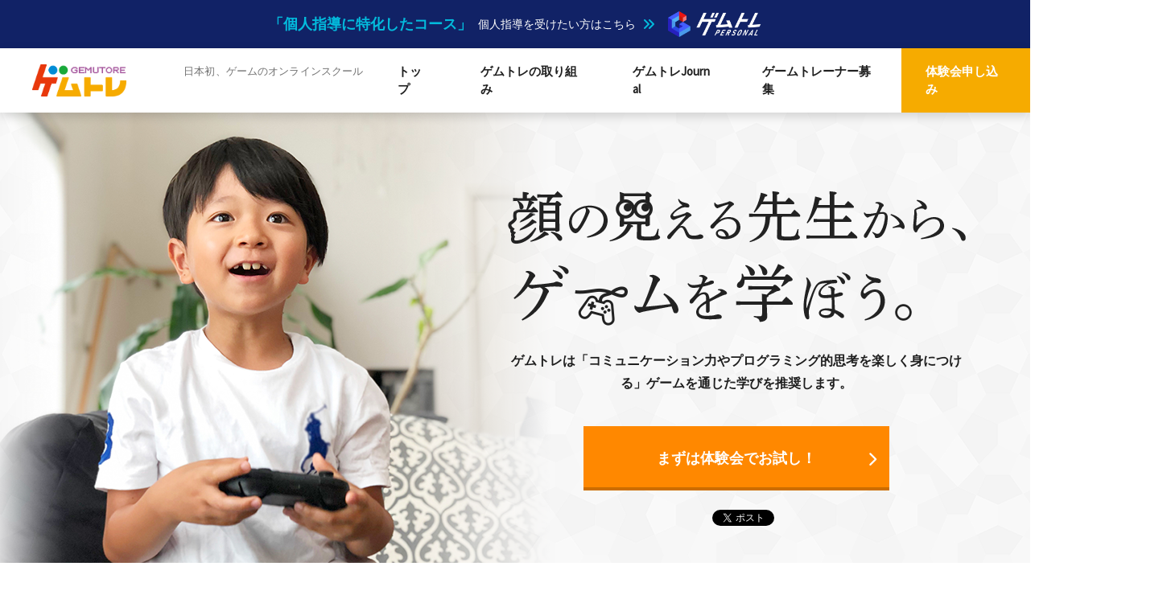

--- FILE ---
content_type: text/html; charset=UTF-8
request_url: https://gametrainer.jp/
body_size: 26892
content:
<!DOCTYPE html>
<html lang="ja">
<head>
    <meta charset="utf-8">
    <meta name="viewport" content="width=device-width,initial-scale=1.0,minimum-scale=1.0,maximum-scale=1.0,user-scalable=no">
    <meta http-equiv="Content-Type" content="text/html; charset=UTF-8">
    <meta http-equiv="Content-Script-Type" content="text/javascript">
    <meta http-equiv="Content-Style-Type" content="text/css">
    <meta name="description" content="プロのゲームトレーナーからゲームを学ぼう！『ゲムトレ』では、ゲームを通じて脳を鍛えたり、コミュニケーション能力を高める教育プログラムを提供しています。">
    <link rel="shortcut icon" href="https://gametrainer.jp/wp-content/themes/gametore/images/favicon.ico" type="image/vnd.microsoft.icon">
    <link rel="icon" href="https://gametrainer.jp/wp-content/themes/gametore/images/favicon.ico" type="image/vnd.microsoft.icon">
    <link href="https://use.fontawesome.com/releases/v5.6.1/css/all.css" rel="stylesheet">
	<script src="https://kit.fontawesome.com/928c26b7f6.js" crossorigin="anonymous"></script>
	<title>ゲムトレ | プロのゲームトレーナーからゲームを学ぼう！『ゲムトレ』では、ゲームを通じて脳を鍛えたり、コミュニケーション能力を高める教育プログラムを提供しています。</title>
<meta name='robots' content='max-image-preview:large' />
	<style>img:is([sizes="auto" i], [sizes^="auto," i]) { contain-intrinsic-size: 3000px 1500px }</style>
		<!-- Pixel Cat Facebook Pixel Code -->
	<script>
	!function(f,b,e,v,n,t,s){if(f.fbq)return;n=f.fbq=function(){n.callMethod?
	n.callMethod.apply(n,arguments):n.queue.push(arguments)};if(!f._fbq)f._fbq=n;
	n.push=n;n.loaded=!0;n.version='2.0';n.queue=[];t=b.createElement(e);t.async=!0;
	t.src=v;s=b.getElementsByTagName(e)[0];s.parentNode.insertBefore(t,s)}(window,
	document,'script','https://connect.facebook.net/en_US/fbevents.js' );
	fbq( 'init', '938553835005819' );fbq( 'init', '938553835005819' );	</script>
	<!-- DO NOT MODIFY -->
	<!-- End Facebook Pixel Code -->
	<link rel='dns-prefetch' href='//fonts.googleapis.com' />
<link rel='dns-prefetch' href='//use.fontawesome.com' />
<link rel='dns-prefetch' href='//www.googletagmanager.com' />
<script type="text/javascript">
/* <![CDATA[ */
window._wpemojiSettings = {"baseUrl":"https:\/\/s.w.org\/images\/core\/emoji\/16.0.1\/72x72\/","ext":".png","svgUrl":"https:\/\/s.w.org\/images\/core\/emoji\/16.0.1\/svg\/","svgExt":".svg","source":{"concatemoji":"https:\/\/gametrainer.jp\/wp-includes\/js\/wp-emoji-release.min.js?ver=6.8.3"}};
/*! This file is auto-generated */
!function(s,n){var o,i,e;function c(e){try{var t={supportTests:e,timestamp:(new Date).valueOf()};sessionStorage.setItem(o,JSON.stringify(t))}catch(e){}}function p(e,t,n){e.clearRect(0,0,e.canvas.width,e.canvas.height),e.fillText(t,0,0);var t=new Uint32Array(e.getImageData(0,0,e.canvas.width,e.canvas.height).data),a=(e.clearRect(0,0,e.canvas.width,e.canvas.height),e.fillText(n,0,0),new Uint32Array(e.getImageData(0,0,e.canvas.width,e.canvas.height).data));return t.every(function(e,t){return e===a[t]})}function u(e,t){e.clearRect(0,0,e.canvas.width,e.canvas.height),e.fillText(t,0,0);for(var n=e.getImageData(16,16,1,1),a=0;a<n.data.length;a++)if(0!==n.data[a])return!1;return!0}function f(e,t,n,a){switch(t){case"flag":return n(e,"\ud83c\udff3\ufe0f\u200d\u26a7\ufe0f","\ud83c\udff3\ufe0f\u200b\u26a7\ufe0f")?!1:!n(e,"\ud83c\udde8\ud83c\uddf6","\ud83c\udde8\u200b\ud83c\uddf6")&&!n(e,"\ud83c\udff4\udb40\udc67\udb40\udc62\udb40\udc65\udb40\udc6e\udb40\udc67\udb40\udc7f","\ud83c\udff4\u200b\udb40\udc67\u200b\udb40\udc62\u200b\udb40\udc65\u200b\udb40\udc6e\u200b\udb40\udc67\u200b\udb40\udc7f");case"emoji":return!a(e,"\ud83e\udedf")}return!1}function g(e,t,n,a){var r="undefined"!=typeof WorkerGlobalScope&&self instanceof WorkerGlobalScope?new OffscreenCanvas(300,150):s.createElement("canvas"),o=r.getContext("2d",{willReadFrequently:!0}),i=(o.textBaseline="top",o.font="600 32px Arial",{});return e.forEach(function(e){i[e]=t(o,e,n,a)}),i}function t(e){var t=s.createElement("script");t.src=e,t.defer=!0,s.head.appendChild(t)}"undefined"!=typeof Promise&&(o="wpEmojiSettingsSupports",i=["flag","emoji"],n.supports={everything:!0,everythingExceptFlag:!0},e=new Promise(function(e){s.addEventListener("DOMContentLoaded",e,{once:!0})}),new Promise(function(t){var n=function(){try{var e=JSON.parse(sessionStorage.getItem(o));if("object"==typeof e&&"number"==typeof e.timestamp&&(new Date).valueOf()<e.timestamp+604800&&"object"==typeof e.supportTests)return e.supportTests}catch(e){}return null}();if(!n){if("undefined"!=typeof Worker&&"undefined"!=typeof OffscreenCanvas&&"undefined"!=typeof URL&&URL.createObjectURL&&"undefined"!=typeof Blob)try{var e="postMessage("+g.toString()+"("+[JSON.stringify(i),f.toString(),p.toString(),u.toString()].join(",")+"));",a=new Blob([e],{type:"text/javascript"}),r=new Worker(URL.createObjectURL(a),{name:"wpTestEmojiSupports"});return void(r.onmessage=function(e){c(n=e.data),r.terminate(),t(n)})}catch(e){}c(n=g(i,f,p,u))}t(n)}).then(function(e){for(var t in e)n.supports[t]=e[t],n.supports.everything=n.supports.everything&&n.supports[t],"flag"!==t&&(n.supports.everythingExceptFlag=n.supports.everythingExceptFlag&&n.supports[t]);n.supports.everythingExceptFlag=n.supports.everythingExceptFlag&&!n.supports.flag,n.DOMReady=!1,n.readyCallback=function(){n.DOMReady=!0}}).then(function(){return e}).then(function(){var e;n.supports.everything||(n.readyCallback(),(e=n.source||{}).concatemoji?t(e.concatemoji):e.wpemoji&&e.twemoji&&(t(e.twemoji),t(e.wpemoji)))}))}((window,document),window._wpemojiSettings);
/* ]]> */
</script>
<link rel='stylesheet' id='Source-Sans-Pro-css' href='https://fonts.googleapis.com/css?family=Source+Sans+Pro%3A400%2C400italic&#038;ver=6.8.3' type='text/css' media='all' />
<link rel='stylesheet' id='font-awesome-css' href='https://use.fontawesome.com/releases/v6.7.1/css/all.css?ver=6.8.3' type='text/css' media='all' />
<style id='wp-emoji-styles-inline-css' type='text/css'>

	img.wp-smiley, img.emoji {
		display: inline !important;
		border: none !important;
		box-shadow: none !important;
		height: 1em !important;
		width: 1em !important;
		margin: 0 0.07em !important;
		vertical-align: -0.1em !important;
		background: none !important;
		padding: 0 !important;
	}
</style>
<link rel='stylesheet' id='wp-block-library-css' href='https://gametrainer.jp/wp-includes/css/dist/block-library/style.min.css?ver=6.8.3' type='text/css' media='all' />
<style id='classic-theme-styles-inline-css' type='text/css'>
/*! This file is auto-generated */
.wp-block-button__link{color:#fff;background-color:#32373c;border-radius:9999px;box-shadow:none;text-decoration:none;padding:calc(.667em + 2px) calc(1.333em + 2px);font-size:1.125em}.wp-block-file__button{background:#32373c;color:#fff;text-decoration:none}
</style>
<style id='global-styles-inline-css' type='text/css'>
:root{--wp--preset--aspect-ratio--square: 1;--wp--preset--aspect-ratio--4-3: 4/3;--wp--preset--aspect-ratio--3-4: 3/4;--wp--preset--aspect-ratio--3-2: 3/2;--wp--preset--aspect-ratio--2-3: 2/3;--wp--preset--aspect-ratio--16-9: 16/9;--wp--preset--aspect-ratio--9-16: 9/16;--wp--preset--color--black: #000000;--wp--preset--color--cyan-bluish-gray: #abb8c3;--wp--preset--color--white: #ffffff;--wp--preset--color--pale-pink: #f78da7;--wp--preset--color--vivid-red: #cf2e2e;--wp--preset--color--luminous-vivid-orange: #ff6900;--wp--preset--color--luminous-vivid-amber: #fcb900;--wp--preset--color--light-green-cyan: #7bdcb5;--wp--preset--color--vivid-green-cyan: #00d084;--wp--preset--color--pale-cyan-blue: #8ed1fc;--wp--preset--color--vivid-cyan-blue: #0693e3;--wp--preset--color--vivid-purple: #9b51e0;--wp--preset--gradient--vivid-cyan-blue-to-vivid-purple: linear-gradient(135deg,rgba(6,147,227,1) 0%,rgb(155,81,224) 100%);--wp--preset--gradient--light-green-cyan-to-vivid-green-cyan: linear-gradient(135deg,rgb(122,220,180) 0%,rgb(0,208,130) 100%);--wp--preset--gradient--luminous-vivid-amber-to-luminous-vivid-orange: linear-gradient(135deg,rgba(252,185,0,1) 0%,rgba(255,105,0,1) 100%);--wp--preset--gradient--luminous-vivid-orange-to-vivid-red: linear-gradient(135deg,rgba(255,105,0,1) 0%,rgb(207,46,46) 100%);--wp--preset--gradient--very-light-gray-to-cyan-bluish-gray: linear-gradient(135deg,rgb(238,238,238) 0%,rgb(169,184,195) 100%);--wp--preset--gradient--cool-to-warm-spectrum: linear-gradient(135deg,rgb(74,234,220) 0%,rgb(151,120,209) 20%,rgb(207,42,186) 40%,rgb(238,44,130) 60%,rgb(251,105,98) 80%,rgb(254,248,76) 100%);--wp--preset--gradient--blush-light-purple: linear-gradient(135deg,rgb(255,206,236) 0%,rgb(152,150,240) 100%);--wp--preset--gradient--blush-bordeaux: linear-gradient(135deg,rgb(254,205,165) 0%,rgb(254,45,45) 50%,rgb(107,0,62) 100%);--wp--preset--gradient--luminous-dusk: linear-gradient(135deg,rgb(255,203,112) 0%,rgb(199,81,192) 50%,rgb(65,88,208) 100%);--wp--preset--gradient--pale-ocean: linear-gradient(135deg,rgb(255,245,203) 0%,rgb(182,227,212) 50%,rgb(51,167,181) 100%);--wp--preset--gradient--electric-grass: linear-gradient(135deg,rgb(202,248,128) 0%,rgb(113,206,126) 100%);--wp--preset--gradient--midnight: linear-gradient(135deg,rgb(2,3,129) 0%,rgb(40,116,252) 100%);--wp--preset--font-size--small: 13px;--wp--preset--font-size--medium: 20px;--wp--preset--font-size--large: 36px;--wp--preset--font-size--x-large: 42px;--wp--preset--spacing--20: 0.44rem;--wp--preset--spacing--30: 0.67rem;--wp--preset--spacing--40: 1rem;--wp--preset--spacing--50: 1.5rem;--wp--preset--spacing--60: 2.25rem;--wp--preset--spacing--70: 3.38rem;--wp--preset--spacing--80: 5.06rem;--wp--preset--shadow--natural: 6px 6px 9px rgba(0, 0, 0, 0.2);--wp--preset--shadow--deep: 12px 12px 50px rgba(0, 0, 0, 0.4);--wp--preset--shadow--sharp: 6px 6px 0px rgba(0, 0, 0, 0.2);--wp--preset--shadow--outlined: 6px 6px 0px -3px rgba(255, 255, 255, 1), 6px 6px rgba(0, 0, 0, 1);--wp--preset--shadow--crisp: 6px 6px 0px rgba(0, 0, 0, 1);}:where(.is-layout-flex){gap: 0.5em;}:where(.is-layout-grid){gap: 0.5em;}body .is-layout-flex{display: flex;}.is-layout-flex{flex-wrap: wrap;align-items: center;}.is-layout-flex > :is(*, div){margin: 0;}body .is-layout-grid{display: grid;}.is-layout-grid > :is(*, div){margin: 0;}:where(.wp-block-columns.is-layout-flex){gap: 2em;}:where(.wp-block-columns.is-layout-grid){gap: 2em;}:where(.wp-block-post-template.is-layout-flex){gap: 1.25em;}:where(.wp-block-post-template.is-layout-grid){gap: 1.25em;}.has-black-color{color: var(--wp--preset--color--black) !important;}.has-cyan-bluish-gray-color{color: var(--wp--preset--color--cyan-bluish-gray) !important;}.has-white-color{color: var(--wp--preset--color--white) !important;}.has-pale-pink-color{color: var(--wp--preset--color--pale-pink) !important;}.has-vivid-red-color{color: var(--wp--preset--color--vivid-red) !important;}.has-luminous-vivid-orange-color{color: var(--wp--preset--color--luminous-vivid-orange) !important;}.has-luminous-vivid-amber-color{color: var(--wp--preset--color--luminous-vivid-amber) !important;}.has-light-green-cyan-color{color: var(--wp--preset--color--light-green-cyan) !important;}.has-vivid-green-cyan-color{color: var(--wp--preset--color--vivid-green-cyan) !important;}.has-pale-cyan-blue-color{color: var(--wp--preset--color--pale-cyan-blue) !important;}.has-vivid-cyan-blue-color{color: var(--wp--preset--color--vivid-cyan-blue) !important;}.has-vivid-purple-color{color: var(--wp--preset--color--vivid-purple) !important;}.has-black-background-color{background-color: var(--wp--preset--color--black) !important;}.has-cyan-bluish-gray-background-color{background-color: var(--wp--preset--color--cyan-bluish-gray) !important;}.has-white-background-color{background-color: var(--wp--preset--color--white) !important;}.has-pale-pink-background-color{background-color: var(--wp--preset--color--pale-pink) !important;}.has-vivid-red-background-color{background-color: var(--wp--preset--color--vivid-red) !important;}.has-luminous-vivid-orange-background-color{background-color: var(--wp--preset--color--luminous-vivid-orange) !important;}.has-luminous-vivid-amber-background-color{background-color: var(--wp--preset--color--luminous-vivid-amber) !important;}.has-light-green-cyan-background-color{background-color: var(--wp--preset--color--light-green-cyan) !important;}.has-vivid-green-cyan-background-color{background-color: var(--wp--preset--color--vivid-green-cyan) !important;}.has-pale-cyan-blue-background-color{background-color: var(--wp--preset--color--pale-cyan-blue) !important;}.has-vivid-cyan-blue-background-color{background-color: var(--wp--preset--color--vivid-cyan-blue) !important;}.has-vivid-purple-background-color{background-color: var(--wp--preset--color--vivid-purple) !important;}.has-black-border-color{border-color: var(--wp--preset--color--black) !important;}.has-cyan-bluish-gray-border-color{border-color: var(--wp--preset--color--cyan-bluish-gray) !important;}.has-white-border-color{border-color: var(--wp--preset--color--white) !important;}.has-pale-pink-border-color{border-color: var(--wp--preset--color--pale-pink) !important;}.has-vivid-red-border-color{border-color: var(--wp--preset--color--vivid-red) !important;}.has-luminous-vivid-orange-border-color{border-color: var(--wp--preset--color--luminous-vivid-orange) !important;}.has-luminous-vivid-amber-border-color{border-color: var(--wp--preset--color--luminous-vivid-amber) !important;}.has-light-green-cyan-border-color{border-color: var(--wp--preset--color--light-green-cyan) !important;}.has-vivid-green-cyan-border-color{border-color: var(--wp--preset--color--vivid-green-cyan) !important;}.has-pale-cyan-blue-border-color{border-color: var(--wp--preset--color--pale-cyan-blue) !important;}.has-vivid-cyan-blue-border-color{border-color: var(--wp--preset--color--vivid-cyan-blue) !important;}.has-vivid-purple-border-color{border-color: var(--wp--preset--color--vivid-purple) !important;}.has-vivid-cyan-blue-to-vivid-purple-gradient-background{background: var(--wp--preset--gradient--vivid-cyan-blue-to-vivid-purple) !important;}.has-light-green-cyan-to-vivid-green-cyan-gradient-background{background: var(--wp--preset--gradient--light-green-cyan-to-vivid-green-cyan) !important;}.has-luminous-vivid-amber-to-luminous-vivid-orange-gradient-background{background: var(--wp--preset--gradient--luminous-vivid-amber-to-luminous-vivid-orange) !important;}.has-luminous-vivid-orange-to-vivid-red-gradient-background{background: var(--wp--preset--gradient--luminous-vivid-orange-to-vivid-red) !important;}.has-very-light-gray-to-cyan-bluish-gray-gradient-background{background: var(--wp--preset--gradient--very-light-gray-to-cyan-bluish-gray) !important;}.has-cool-to-warm-spectrum-gradient-background{background: var(--wp--preset--gradient--cool-to-warm-spectrum) !important;}.has-blush-light-purple-gradient-background{background: var(--wp--preset--gradient--blush-light-purple) !important;}.has-blush-bordeaux-gradient-background{background: var(--wp--preset--gradient--blush-bordeaux) !important;}.has-luminous-dusk-gradient-background{background: var(--wp--preset--gradient--luminous-dusk) !important;}.has-pale-ocean-gradient-background{background: var(--wp--preset--gradient--pale-ocean) !important;}.has-electric-grass-gradient-background{background: var(--wp--preset--gradient--electric-grass) !important;}.has-midnight-gradient-background{background: var(--wp--preset--gradient--midnight) !important;}.has-small-font-size{font-size: var(--wp--preset--font-size--small) !important;}.has-medium-font-size{font-size: var(--wp--preset--font-size--medium) !important;}.has-large-font-size{font-size: var(--wp--preset--font-size--large) !important;}.has-x-large-font-size{font-size: var(--wp--preset--font-size--x-large) !important;}
:where(.wp-block-post-template.is-layout-flex){gap: 1.25em;}:where(.wp-block-post-template.is-layout-grid){gap: 1.25em;}
:where(.wp-block-columns.is-layout-flex){gap: 2em;}:where(.wp-block-columns.is-layout-grid){gap: 2em;}
:root :where(.wp-block-pullquote){font-size: 1.5em;line-height: 1.6;}
</style>
<link rel='stylesheet' id='ppress-frontend-css' href='https://gametrainer.jp/wp-content/plugins/wp-user-avatar/assets/css/frontend.min.css?ver=4.16.8' type='text/css' media='all' />
<link rel='stylesheet' id='ppress-flatpickr-css' href='https://gametrainer.jp/wp-content/plugins/wp-user-avatar/assets/flatpickr/flatpickr.min.css?ver=4.16.8' type='text/css' media='all' />
<link rel='stylesheet' id='ppress-select2-css' href='https://gametrainer.jp/wp-content/plugins/wp-user-avatar/assets/select2/select2.min.css?ver=6.8.3' type='text/css' media='all' />
<link rel='stylesheet' id='wp-pagenavi-css' href='https://gametrainer.jp/wp-content/plugins/wp-pagenavi/pagenavi-css.css?ver=2.70' type='text/css' media='all' />
<link rel='stylesheet' id='boxzilla-css' href='https://gametrainer.jp/wp-content/plugins/boxzilla/assets/css/styles.css?ver=3.4.3' type='text/css' media='all' />
<script type="text/javascript" src="https://gametrainer.jp/wp-includes/js/jquery/jquery.min.js?ver=3.7.1" id="jquery-core-js"></script>
<script type="text/javascript" src="https://gametrainer.jp/wp-includes/js/jquery/jquery-migrate.min.js?ver=3.4.1" id="jquery-migrate-js"></script>
<script type="text/javascript" src="https://gametrainer.jp/wp-content/themes/gametore/js/run.js?ver=6.8.3" id="script-js"></script>
<script type="text/javascript" src="https://gametrainer.jp/wp-content/plugins/wp-user-avatar/assets/flatpickr/flatpickr.min.js?ver=4.16.8" id="ppress-flatpickr-js"></script>
<script type="text/javascript" src="https://gametrainer.jp/wp-content/plugins/wp-user-avatar/assets/select2/select2.min.js?ver=4.16.8" id="ppress-select2-js"></script>
<link rel="https://api.w.org/" href="https://gametrainer.jp/wp-json/" /><link rel="alternate" title="JSON" type="application/json" href="https://gametrainer.jp/wp-json/wp/v2/pages/159" /><link rel="EditURI" type="application/rsd+xml" title="RSD" href="https://gametrainer.jp/xmlrpc.php?rsd" />
<meta name="generator" content="WordPress 6.8.3" />
<link rel="canonical" href="https://gametrainer.jp/" />
<link rel='shortlink' href='https://gametrainer.jp/' />
<link rel="alternate" title="oEmbed (JSON)" type="application/json+oembed" href="https://gametrainer.jp/wp-json/oembed/1.0/embed?url=https%3A%2F%2Fgametrainer.jp%2F" />
<link rel="alternate" title="oEmbed (XML)" type="text/xml+oembed" href="https://gametrainer.jp/wp-json/oembed/1.0/embed?url=https%3A%2F%2Fgametrainer.jp%2F&#038;format=xml" />
<meta name="generator" content="Site Kit by Google 1.157.0" />    
    <script type="text/javascript">
        var ajaxurl = 'https://gametrainer.jp/wp-admin/admin-ajax.php';
    </script>
<meta property="og:title" content="日本初、ゲームのオンライン家庭教師『ゲムトレ』" />
<meta property="og:description" content="プロのゲームトレーナーからゲームを学ぼう！『ゲムトレ』では、ゲームを通じて脳を鍛えたり、コミュニケーション能力を高める教育プログラムを提供しています。" />
<meta property="og:type" content="website" />
<meta property="og:url" content="https://gametrainer.jp" />
<meta property="og:image" content="https://gametrainer.jp/wp-content/themes/gametore/images/common/ogp0604.jpg" />
<meta property="og:site_name" content="ゲムトレ" />
<meta name="twitter:card" content="summary_large_image" />
<meta name="twitter:site" content="@gametrainer_jp" />
<meta property="og:locale" content="ja_JP" />
<script>(()=>{var o=[],i={};["on","off","toggle","show"].forEach((l=>{i[l]=function(){o.push([l,arguments])}})),window.Boxzilla=i,window.boxzilla_queue=o})();</script>
<!-- Google タグ マネージャー スニペット (Site Kit が追加) -->
<script type="text/javascript">
/* <![CDATA[ */

			( function( w, d, s, l, i ) {
				w[l] = w[l] || [];
				w[l].push( {'gtm.start': new Date().getTime(), event: 'gtm.js'} );
				var f = d.getElementsByTagName( s )[0],
					j = d.createElement( s ), dl = l != 'dataLayer' ? '&l=' + l : '';
				j.async = true;
				j.src = 'https://www.googletagmanager.com/gtm.js?id=' + i + dl;
				f.parentNode.insertBefore( j, f );
			} )( window, document, 'script', 'dataLayer', 'GTM-TFK2TSS' );
			
/* ]]> */
</script>

<!-- (ここまで) Google タグ マネージャー スニペット (Site Kit が追加) -->
		<style type="text/css" id="wp-custom-css">
			/* ===================================================
   フッターメニュー修正（PC・スマホ分離版）
   ※以前のコードはすべて消してから貼り付けてください
   =================================================== */

/* --- PC画面（幅768px以上）のときだけ適用 --- */
@media screen and (min-width: 768px) {

    /* メニュー全体の枠 */
    footer nav ul {
        display: flex;
        flex-wrap: nowrap;       /* 1行に並べる */
        justify-content: center; /* 中央寄せ */
        width: 100%;
        padding: 0 !important;   /* 左の余白を削除 */
        margin: 0 auto !important;
    }

    /* 各メニュー項目 */
    footer nav ul li {
        width: auto !important;
        margin: 0 !important;
        padding: 0 15px !important; /* 文字の左右に少し余白を入れる */
        list-style: none !important;

        /* ▼PC用の仕切り線設定 */
        border: none !important;    /* スマホ用の枠を一旦リセット */
        border-left: 1px solid #ffffff !important; /* ★左側に仕切り線を追加（色はここで変更） */
    }

    /* ▼一番左の項目だけ、左の仕切り線を消す */
    footer nav ul li:first-child {
        border-left: none !important;
    }

    /* リンク文字 */
    footer nav ul li a {
        display: inline-block;
        white-space: nowrap;
    }
}

/* 共通のCSS（CTABOX用の設定） */
/* =========================================
   マイクラCTA 修正版V2 (PC最適化)
========================================= */

/* ベースのデザイン（PC/タブレットを基準に設定） */
.mc-fix-cta {
    background: #f4fbf4; /* 薄い緑 */
    border: 3px solid #3d8c40; /* マイクラ草ブロック風の緑 */
    border-radius: 12px; /* 角丸を少し強めに */
    overflow: hidden;
    /* ▼▼▼ ここが今回の修正ポイント ▼▼▼ */
    max-width: 600px; /* PCで大きすぎないよう最大幅を制限（お好みで数値を変更可） */
    margin: 40px auto; /* 上下に余白をとり、左右は中央揃えにする */
    /* ▲▲▲ ここまで ▲▲▲ */
    display: flex;
    flex-direction: column;
    box-shadow: 0 5px 15px rgba(0,0,0,0.1); /* 少し影をつけてリッチに */
}

/* 画像エリア */
.mc-fix-img-box {
    width: 100%;
    line-height: 0; /* 画像下の隙間を消す必須設定 */
    border-bottom: 3px solid #3d8c40; /* 画像とテキストの境界線 */
}

.mc-fix-img-box img {
    width: 100%;
    height: auto;
    object-fit: cover; /* 画像のトリミング方法 */
    /* 画像の縦横比を固定したい場合は高さを指定 (例: height: 250px;) */
}

/* テキストエリア */
.mc-fix-content {
    padding: 25px 30px; /* PCでは少しゆったりと */
    text-align: center;
}

.mc-fix-title {
    font-size: 22px !important;
    color: #2e6b2f !important;
    margin: 0 0 15px 0 !important;
    line-height: 1.4 !important;
    font-weight: bold !important;
}

.mc-fix-title span {
    display: block;
    font-size: 16px;
    color: #555;
    margin-top: 5px;
    font-weight: normal;
}

.mc-fix-text {
    font-size: 15px;
    line-height: 1.7;
    color: #333;
    margin-bottom: 25px !important;
}

/* ボタンエリア */
.mc-fix-btn-wrap {
    text-align: center;
}

.mc-fix-btn {
    display: inline-block; /* 横幅いっぱいにせずボタンらしく */
    background: #ff9800; /* 注意を引くオレンジ */
    color: #fff !important;
    text-decoration: none !important;
    padding: 12px 40px; /* 横長なボタン形状に */
    border-radius: 50px; /* 丸ボタンに変更 */
    font-weight: bold;
    box-shadow: 0 4px 0 #e68a00;
    transition: all 0.3s;
}

.mc-fix-btn:hover {
    transform: translateY(2px); /* ホバー時に少し沈む */
    box-shadow: 0 2px 0 #e68a00;
}

.mc-fix-btn-sub {
    display: block;
    font-size: 12px;
    opacity: 0.9;
    margin-bottom: 2px;
    font-weight: normal;
}

.mc-fix-btn-main {
    font-size: 18px;
}

/* =========================================
   スマホ表示用の調整 (768px以下)
========================================= */
@media (max-width: 768px) {
    .mc-fix-cta {
        max-width: 100%; /* スマホでは画面幅いっぱいに戻す */
        margin: 30px 0; /* 左右の余白をなくす */
        border-radius: 8px;
        border-width: 2px;
    }

    .mc-fix-content {
        padding: 15px 15px 20px; /* 内部の余白をタイトに */
    }
    
    .mc-fix-img-box {
         border-bottom-width: 2px;
    }

    .mc-fix-title {
        margin-top: 5px !important; /* 画像との隙間を微調整 */
        font-size: 18px !important;
    }
    
    .mc-fix-title span {
        font-size: 14px;
    }
    
    .mc-fix-text {
        margin-bottom: 15px !important;
        font-size: 13px;
        text-align: left; /* スマホでは読みやすく左寄せ気味に */
    }
    
    .mc-fix-btn {
        display: block; /* スマホでは押しやすいよう横幅いっぱいに */
        padding: 15px 10px;
        border-radius: 8px; /* スマホでは角丸四角に戻す */
    }
}

/* Apex CTA デザイン設定 */
/* Apex CTA 視認性完全修正版 */
.apex-ultimate-cta {
    background-color: #1a1a1a !important; /* 強制的に暗い背景 */
    color: #ffffff !important; /* 強制的に白文字 */
    padding: 35px 25px !important;
    border-radius: 12px !important;
    border: 2px solid #ff4655 !important;
    margin: 40px auto !important;
    max-width: 650px !important;
    position: relative !important;
    box-shadow: 0 10px 30px rgba(0,0,0,0.5) !important;
    text-align: center !important;
}

/* タイトル部分 */
.apex-title-main {
    color: #ffffff !important; /* 背景が黒なので白に固定 */
    font-size: 22px !important;
    line-height: 1.5 !important;
    margin: 10px 0 20px 0 !important;
    font-weight: bold !important;
    background: none !important;
}

.apex-highlight {
    color: #ff4655 !important; /* 強調部分は赤 */
    font-size: 24px !important;
    text-decoration: underline !important;
}

/* 説明文 */
.apex-text-p {
    color: #eeeeee !important; /* 少しだけグレーがかった白（読みやすさ重視） */
    font-size: 15px !important;
    line-height: 1.7 !important;
    margin-bottom: 20px !important;
}

.apex-red-text {
    color: #ff4655 !important;
    font-weight: bold !important;
}

/* リスト部分 */
.apex-check-list {
    display: inline-block !important;
    text-align: left !important;
    padding: 0 !important;
    margin: 0 0 25px 0 !important;
    list-style: none !important;
}

.apex-check-list li {
    color: #dddddd !important;
    font-size: 14px !important;
    margin-bottom: 8px !important;
    position: relative !important;
    padding-left: 25px !important;
}

.apex-check-list li::before {
    content: '▶' !important;
    position: absolute !important;
    left: 0 !important;
    color: #ff4655 !important;
}

/* ボタン設定 */
.apex-main-button {
    display: inline-block !important;
    background: linear-gradient(135deg, #ff4655 0%, #b31d28 100%) !important;
    color: #ffffff !important;
    text-decoration: none !important;
    padding: 15px 40px !important;
    border-radius: 50px !important;
    font-weight: bold !important;
    box-shadow: 0 5px 15px rgba(255, 70, 85, 0.4) !important;
    transition: 0.3s !important;
}

.apex-main-button:hover {
    transform: translateY(-2px) !important;
    box-shadow: 0 8px 20px rgba(255, 70, 85, 0.6) !important;
    color: #ffffff !important;
}

.apex-btn-sub {
    display: block !important;
    font-size: 11px !important;
    font-weight: normal !important;
}

.apex-btn-main {
    display: block !important;
    font-size: 19px !important;
}

/* その他パーツ */
.apex-badge-top {
    position: absolute !important;
    top: -15px !important;
    left: 20px !important;
    background: #ff4655 !important;
    color: #ffffff !important;
    padding: 4px 15px !important;
    font-size: 13px !important;
    font-weight: bold !important;
    border-radius: 4px !important;
}

.apex-footer-text {
    color: #888888 !important;
    font-size: 11px !important;
    margin-top: 15px !important;
}

/* スマホ対応 */
@media (max-width: 768px) {
    .apex-ultimate-cta {
        margin: 30px 10px !important;
        padding: 25px 15px !important;
    }
    .apex-title-main { font-size: 18px !important; }
    .apex-highlight { font-size: 20px !important; }
    .apex-main-button { width: 90% !important; padding: 12px 20px !important; }
}		</style>
		    <link rel="stylesheet" type="text/css" media="screen,tv" href="https://gametrainer.jp/wp-content/themes/gametore/css/style.css">
    <link rel="stylesheet" type="text/css" media="screen,tv" href="https://gametrainer.jp/wp-content/themes/gametore/css/style_sp.css">
        <!-- Global site tag (gtag.js) - Google Analytics -->
    <script async src="https://www.googletagmanager.com/gtag/js?id=UA-79805501-3"></script>
    <script>
      window.dataLayer = window.dataLayer || [];
      function gtag(){dataLayer.push(arguments);}
      gtag('js', new Date());
      gtag('config', 'UA-79805501-3');
    </script>
	<!-- noindexの監視 -->
	
</head>
<body class="home wp-singular page-template page-template-front-page page-template-front-page-php page page-id-159 wp-theme-gametore">
			<!-- Google タグ マネージャー (noscript) スニペット (Site Kit が追加) -->
		<noscript>
			<iframe src="https://www.googletagmanager.com/ns.html?id=GTM-TFK2TSS" height="0" width="0" style="display:none;visibility:hidden"></iframe>
		</noscript>
		<!-- (ここまで) Google タグ マネージャー (noscript) スニペット (Site Kit が追加) -->
			<!-- set campaign header -->
			<div id="campaignHeader">
			<p class="sp_hide"><a href="https://personal.gametrainer.jp/" target="_blank">「個人指導に特化したコース」</a></p>
			<p><a href="https://personal.gametrainer.jp/" target="_blank">個人指導を受けたい方はこちら</a></p>
			<i class="fa-solid fa-angles-right"></i>
			<a href="https://personal.gametrainer.jp/" target="_blank">
				<img src="https://gametrainer.jp/wp-content/themes/gametore/images/common/logo_personal.png" alt="ゲムトレPersonal">
			</a>
		</div>
		<header>
        <div class="logo">
            <a href="https://gametrainer.jp">
                <img src="https://gametrainer.jp/wp-content/themes/gametore/images/common/logo.png" alt="ゲムトレ">
            </a>
        </div>
        <p class="catch">
            日本初、ゲームのオンラインスクール
        </p>
        <div class="nav">
            <a href="https://gametrainer.jp">トップ</a>
            <a href="https://gametrainer.jp/initiative">ゲムトレの取り組み</a>
            <a href="https://gametrainer.jp/journal">ゲムトレJournal</a>
			<a href="https://gametrainer.jp/recruit">ゲームトレーナー募集</a>
				            <a href="https://gametrainer.jp/application" class="trial">体験会申し込み</a>
			        </div>
        <div class="spNav">
            <i class="fas fa-bars"></i>
        </div>
    </header>
    <nav class="spMenu">
        <ul class="menu">
            <li class="normal">
                <a href="https://gametrainer.jp">トップ<i class="fas fa-chevron-right"></i></a>
            </li>
            <li class="normal">
                <a href="https://gametrainer.jp/initiative">ゲムトレの取り組み<i class="fas fa-chevron-right"></i></a>
            </li>
            <li class="normal">
                <a href="https://gametrainer.jp/blog">ゲムトレJournal<i class="fas fa-chevron-right"></i></a>
            </li>
							<li class="orange">
					<a href="https://gametrainer.jp/application">体験会申し込み<i class="fas fa-chevron-right"></i></a>
				</li>
			            <li>
                <a href="https://gametrainer.jp/contact">お問い合わせ<i class="fas fa-chevron-right"></i></a>
            </li>
            <li>
                <a href="https://gametrainer.jp/recruit">ゲームトレーナー募集<i class="fas fa-chevron-right"></i></a>
            </li>
            <li>
                <a href="https://gametrainer.jp/privacy">プライバシーポリシー<i class="fas fa-chevron-right"></i></a>
            </li>
            <li>
                <a href="https://gametrainer.jp/asct">特定商取引法に基づく表記<i class="fas fa-chevron-right"></i></a>
            </li>
            <li>
                <a href="https://gametrainer.jp/rule">利用規約<i class="fas fa-chevron-right"></i></a>
            </li>
        </ul>
    </nav>
    <!-- header end --><div id="fb-root"></div>
<script async defer crossorigin="anonymous" src="https://connect.facebook.net/ja_JP/sdk.js#xfbml=1&version=v7.0&appId=458306524941842&autoLogAppEvents=1"></script>

<!-- wrapper start -->
<div id="wrapper">

	<!-- mainvisual
    <div id="mainvisual">
        <div class="inner">
            <h1>顔の見える先生から、ゲームを学ぼう。</h1>
            <p class="sp_hide">ゲムトレは「楽しく脳を鍛える習い事」としてゲームを推奨します。</p>
            <div class="linkButtonOrange">
                <a href="https://gametrainer.jp/application">
					まずは体験会でお試し！
					<i class="fas fa-chevron-right"></i>
                </a>
            </div>
            <div class="snsWrap">
                <div class="fb-like" data-href="https://gametrainer.jp" data-width="" data-layout="box_count" data-action="like" data-size="small" data-share="false"></div>
                <a href="https://twitter.com/share" class="twitter-share-button" data-url="https://gametrainer.jp/" data-text="日本初、ゲームのオンライン家庭教師『ゲムトレ』" data-via="gametrainer_jp" data-size="default" data-related="gametrainer_jp" data-count="vertical" data-hashtags="ゲムトレ">Tweet</a> 
                <script>!function(d,s,id){var js,fjs=d.getElementsByTagName(s)[0],p=/^http:/.test(d.location)?'http':'https';if(!d.getElementById(id)){js=d.createElement(s);js.id=id;js.src=p+'://platform.twitter.com/widgets.js';fjs.parentNode.insertBefore(js,fjs);}}(document, 'script', 'twitter-wjs');</script>
            </div>
        </div>
    </div>
 -->

                    
<!-- mainvisual -->
<div id="mainvisual">
    <div class="inner">
        <h1>顔の見える先生から、ゲームを学ぼう。</h1>
        <p>ゲムトレは「コミュニケーション力やプログラミング的思考を楽しく身につける」ゲームを通じた学びを推奨します。</p>
        <div class="linkButtonOrange">
            <a href="https://gametrainer.jp/application">
	<!-- 入会金無料時 -->
	<!-- 入会金無料キャンペーン中 -->
	<!-- 入会金無料時 ここまで -->
	<!-- 通常時 -->
	まずは体験会でお試し！
	<!-- 通常時 ここまで -->
	<i class="fas fa-chevron-right"></i>
        </a>
    </div>
    <div class="snsWrap">
        <div class="fb-like" data-href="https://gametrainer.jp" data-width="" data-layout="box_count" data-action="like" data-size="small" data-share="false"></div>
            <a href="https://twitter.com/share" class="twitter-share-button" data-url="https://gametrainer.jp/" data-text="日本初、ゲームのオンラインスクール『ゲムトレ』" data-via="gametrainer_jp" data-size="default" data-related="gametrainer_jp" data-count="vertical" data-hashtags="ゲムトレ">Tweet</a> 
            <script>!function(d,s,id){var js,fjs=d.getElementsByTagName(s)[0],p=/^http:/.test(d.location)?'http':'https';if(!d.getElementById(id)){js=d.createElement(s);js.id=id;js.src=p+'://platform.twitter.com/widgets.js';fjs.parentNode.insertBefore(js,fjs);}}(document, 'script', 'twitter-wjs');</script>
        </div>
    </div>
</div>



<!-- whats -->
<div id="whats">
<div class="inner">
<h2>
日本初、ゲームのオンライン<br class="pc_hide">スクール『ゲムトレ』は<br>
「コミュニケーション力やプログラミング的思考を楽しく身につける」ことを目指しています！
</h2>
<p><b>累計トレーニング回数は30,000回を突破！</b></p>
<p>
ゲムトレは、これまでなかった<b>ゲームの習い事です</b>
</p>
<p>
学校の部活でもeスポーツが広がってきました。<br>
<b>囲碁や将棋を習うように、ゲームを習う文化を作っています。</b>
</p><p>
ゲムトレには全国大会、世界大会経験者など、<br>
高い実力を持った<b>プロのゲームトレーナー※</b>が在籍していますが、</p><p>ゲムトレは<b>大会出場やプロゲーマーを目指すだけが目的</b>ではなく、<br>ゲームを通じて論理的な思考やプログラミング的思考を鍛えたり、<br>コミュニケーション能力を高める教育プログラムです。<br><b></b></p><p><b>また、暴言やマナーについての指導などもあり、<br>『オンラインゲームとの正しい付き合い方』を教えています。</b></p>
<p></p>
<p>※<b>トレーナーは採用率10％以下の厳選された講師です</b></p>
</div>
</div>



<!-- merit start -->
<div id="merit">
<div class="inner">
<h2>ゲムトレが「楽しくて続けられる習い事」になる３つの理由</h2>
<div class="meritList">
<div class="merit01">
<div class="thumbImage">
<img decoding="async" src="https://gametrainer.jp/wp-content/themes/gametore/images/top/top_merit01.jpg" alt="">
</div>
<h3>
<span>脳</span>と<span>心</span>を鍛える
</h3>
<p>
「ゲーム脳」と言われたのは昔の話。<br>
最近の研究では、ゲームを通じて集中力や情報処理能力など、様々なの能力が高まることが<a href="https://gametrainer.jp/%e3%82%b2%e3%83%bc%e3%83%a0%e3%82%92%e5%ad%a6%e3%81%b6%e3%83%a1%e3%83%aa%e3%83%83%e3%83%88%e3%80%80%e8%83%bd%e5%8a%9b%e5%90%91%e4%b8%8a%e3%83%bb%e9%a0%ad%e3%81%8c%e8%89%af%e3%81%8f%e3%81%aa%e3%82%8b/">証明されています。</a><br>
つまり、ゲームで頭が良くなるのです。
</p>
<p>
ゲームに全力を投じた経験はスポーツに取り組んだ経験と同じような価値を持っています。</p>
<p>頑張ってゲームが上手くなったことは「やればできる経験」となって、将来の「やり抜く力」につながっていきます。
</p>
<p>また、2020年度から小学校でも必修化された「プログラミング的思考」とは、単にコードを書く技術のことではなく「目的を達成するために、物事を順序立てて考え、試行錯誤しながら正解を導き出す力」のことです。</p><p>こうした力が<a href="https://gametrainer.jp/minecraft-lessons/">ゲームを通して身につけることができるのです。</a></p>
</div>
<div class="merit02">
<div class="thumbImage">
<img decoding="async" src="https://gametrainer.jp/wp-content/themes/gametore/images/top/top_merit02.jpg" alt="">
</div>
<h3>
<span>ネットリテラシー・コミュニケーション</span>能力の向上
</h3>
<p>
ゲムトレでは、ゲームを通じてコミュニケーション能力を高めることができます。
</p>
<p>
トレーニングはビデオ電話を繋いで、トレーナーと会話をしながら、最大で子ども3人のグループになります。<br>
グループでのトレーニングを通じて、年の近い同じゲームが好きな友達とも繋がれます。<br>
</p>
<p>
<b>また、暴言やマナーについての指導などもあり、『オンラインゲームとの正しい付き合い方』を教えています。</b>
</p>
<p class="caution">
※体験会では、実力をみたりトレーナーとの関係性を作る時間として個別指導を行います。入会からはグループでのトレーニングとなります。
</p>
<p class="caution">
※ビデオが苦手なお子様には、まずは通話だけから始めることがあります。
</p>
</div>
<div class="merit03">
<div class="thumbImage">
<img decoding="async" src="https://gametrainer.jp/wp-content/themes/gametore/images/top/top_merit03.jpg" alt="">
</div>
<h3>
<span>笑顔</span>と<span>自己肯定感</span>を得る
</h3>
<p>
ゲムトレの生徒の中には不登校のお子さんも多くいらっしゃいます。<br>
不登校になると、人との会話が減り、どんどん内向的になっていく傾向があります。
</p>
<p>
まずは、好きなことで笑顔になる。<br>
笑顔になることで、「やる気スイッチ」ともなるドーパミンが分泌され、気持ちがポジティブに。<br>
そして、「ゲームが強くなる ＝ 好きなことで達成感を得る」ことで、自己肯定感が高まっていきます。
</p>
<p class="caution">
※不登校に限らずトレーニングは受講可能です。</p><p></p>
<a href="https://gametrainer.jp/futoko/">不登校生徒の親御さんの声はこちら</a>
<p></p>
</div></div></div></div>



<!-- recommend start -->
<div id="recommend">
<h2>ゲムトレが「子どもが成長する習い事」としてオススメするゲーム</h2>
<div class="inner">
<div class="thumbImage">
</div>
<div class="text">
<h3>
<img decoding="async" src="https://gemutore.com/wp-content/uploads/2022/08/logo_minecraft.png" alt="Minecraft">
</h3>
<p class="subhead">ゲームの概要</p>
<p>
「マインクラフト」は、デジタル版のブロック遊びで、世界で一番売れているゲームタイトルです。<br>
ゲーム内での目的やルールは少なく、自由な発想で、建築物を作り友達と交流して遊ぶゲームです。
</p>
<h4><span>おすすめポイント</span><br>想像力やプログラミング的思考の向上にピッタリ！</h4>
<ul>
<li>自由な発想で世界を作っていく</li>
<li>高度なプログラムを組むことも可能</li>
</ul>
<p>簡単なゲームなので未就学のお子様にもオススメできます。</p>
<p class="caution">※マインクラフト以外のゲームも対応しています。お問い合わせください。</p>
</div>

</div></div>
<!-- recommend2 start -->
<div id="recommend2">
<div class="inner">
<div class="thumbImage">
</div>
<div class="text">
<h3>
<img decoding="async" src="https://stg.gametrainer.jp/wp-content/uploads/2021/04/logo_fortnite.png" alt="フォートナイト">
</h3>
<p class="subhead">ゲームの概要</p>

「フォートナイト（FORTNITE）」は、全世界で大人気を誇る基本プレイ無料のオンラインゲーム。<br>
100人のプレイヤー達が同時にで大きな島に降下し、武器やアイテムを収集しながらバトルを行います。
<p></p>
<h4><span>おすすめポイント</span><br>認知力や情報処理能力の向上にピッタリ！</h4>
<ul>
<li>様々な武器やキャラが登場</li>
<li>瞬時の状況判断が必要</li>
</ul>
<p>血や死体が残ることがなく、過度のグロ表現がないためお子様にも安心です。</p>
<p></p>
<p>※<b>フォートナイト以外のゲームも対応しています。お問い合わせください。</b></p>
</div>
</div></div>





<div class="responsive"><iframe width="400" height="315" src="https://www.youtube.com/embed/4OrGrKfHyFc" title="YouTube video player" frameborder="0" allow="accelerometer; autoplay; clipboard-write; encrypted-media; gyroscope; picture-in-picture" allowfullscreen=""></iframe><br><br></div>



<!-- trial start -->
<div id="trial"><div class="inner"><div>
<!-- 入会金無料時 -->
<!--
<h2 class="trial01">今なら入会金無料！</h2>
<p>
体験会（1時間）からお申込みいただくと入会金1万円が無料になるキャンペーン中！<br>
さらに、体験会の際に継続を決定していただくと、体験会費用（税込 1時間2,200円）が無料になります。
</p>
-->
<!-- 入会金無料時 ここまで -->
<!-- 通常時 -->
<h2 class="trial02">体験会</h2>
<p>
ゲムトレに興味を持たれたら、まずは「体験会」をご利用ください。<br>
お気軽にゲムトレの授業の雰囲気が体験できます。<br>
体験会は1時間の個別トレーニングで、トレーナーとの関係作り、課題の洗い出しや目標設定を行います。<br>
さらに、<strong>体験会の際に継続を決定していただくと、体験会費用（税込 1時間2,200円）が無料</strong>になります。
</p>
<!-- 通常時 ここまで -->
<div class="linkButtonOrange">
<a href="https://gametrainer.jp/application">
体験会・料金プランの詳細
<i class="fas fa-chevron-right"></i>
</a>
</div></div></div></div>
<div class="responsive googleslide"><iframe src="https://docs.google.com/presentation/d/e/2PACX-1vT0o_MwzYLvJ3tk4eqYSYorCebWYVtoiX9PF_w_6EBV-I2-r_2886RnKrXiXXLvRw/embed?start=false&amp;loop=false&amp;delayms=60000" frameborder="0" width="400" height="315" allowfullscreen="true" mozallowfullscreen="true" webkitallowfullscreen="true"></iframe>
<center><a href="https://drive.google.com/file/d/176DVbq_UBXiPEGnquJKzhafWmEwOXIwD/view?usp=sharing">資料ダウンロードはこちら</a></center></div>



<!-- wishing -->
<div id="wishing">
<div class="inner">
<h2>代表紹介</h2>
<div class="frame frame01">
<div class="text">
<h3>僕はゲームで人生が救われました。</h3>
<p>
はじめまして。『ゲムトレ』代表の小幡和輝です。
</p>
<p>
僕は不登校でした。約10年間、学校にほとんど行ってない期間がありますが、<br>
大学にも通い、自分の会社も立ち上げ、いま幸せに生きています。
</p>
<p>
不登校時代、僕はずっとゲームをしていました。<br>
毎日10時間以上、合計で3万時間以上ゲームで遊んでいます。
</p>
<p>
僕にとってのゲームは、誰かとのコミュニケーションツールでした。<br>
不登校になってからゲームのおかげでたくさんの友達ができました。<br>
多くの大会に出場し、勝利を重ねる中で、自己肯定感も高まっていきました。
</p>
<p>
ゲームを人生を豊かにするツールとして使ってほしい。<br>
そんな想いで『ゲムトレ』を立ち上げました。
</p>
<p>
ぜひ使ってもらえると嬉しいです。
</p>
</div>
<div class="thumbImage">
<img decoding="async" src="https://gametrainer.jp/wp-content/uploads/2022/08/top_wishing_img001.jpg" alt="">
</div>
</div>

<div class="frame frame02">
<div class="thumbImage">
<img decoding="async" src="https://gametrainer.jp/wp-content/uploads/2025/03/IMGL6609-scaled.jpg" alt="">
</div>
<div class="text">
<h3>小幡和輝の著書『我が子が賢く育つゲーム力』のご紹介</h3>
<h4><strong>※ゲムトレの体験会申し込みで全員にプレゼント！</strong></h4>
<p>
小幡和輝の体験談とさまざまな事例を交えながら、<br>
ゲームが子どもの教育にどのようにつながっていくのかを書いた本です。
</p>
<p>
扱っているゲームも幅広いので子育ての参考になれば嬉しいです。<br>
また、教育系YouTuberの先駆けとして活躍されている<br>
ヨビノリたくみさんとの対談を巻末に収録しました。
</p>
<p>
ゲームがいまの活動にどう繋がっているのかが知れる興味深い内容になっているのでこちらも合わせて読んでいただきたいです。
</p>
<div class="miniButton">
<a href="https://www.obatakazuki.com/gamefree" target="_blank" rel="noopener noreferrer">
試し読みはコチラ
<i class="fas fa-external-link-alt"></i>
</a>
</div></div></div>

<div class="initiative">
<div class="inner">
<h3>ゲムトレの取り組み</h3>
<p>
ゲムトレは、子どもにとってゲームが「楽しく脳を鍛える習い事」となるために、<br class="sp_hide">ゲームを通じて良好なコミュニケーションを築くために、様々な取り組みを行っていきます。
</p>
<ul>
<li>朝からゲームで脳を活性化</li>
<li>ゲーム大会の企画</li>
<li>生徒や親同士のつながり</li>
</ul>
<div class="linkButton">
<a href="https://gametrainer.jp/initiative">
ゲムトレの取り組み
<i class="fas fa-chevron-right"></i>
</a>
</div></div></div></div></div>



<!-- voice -->
<div id="voice">
<div class="inner">
<h2>体験者の声</h2>
<div class="voiceList">
<div class="voice voice01">
<div class="headline">
<h3>国語と数学の成績が上がった</h3>
<span>中学2年生、男の子のお母さん</span>
</div>
<p>
ゲムトレを始めてから、物事を深く考えるようになったと思います。ただ遊んでいたときとは違って、上手くなるためにどうするかを試行錯誤する姿が頼もしいです。<br>
わからないことを自分で調べて、できるまで練習するという経験が学校の勉強の理解にもつながっているようで、国語と数学の成績が上がっていてびっくりしました。
</p>
</div>
<div class="voice voice02">
<div class="headline">
<h3>ゲームで昼夜逆転生活が解消</h3>
<span>小学5年生、男の子のお母さん</span>
</div>
<p>
昼夜逆転する日もありながら、今まで三回、なんとか時間に起きてゲムトレに間に合っています^-^<br>
強くなって勝てることがとっても嬉しいようです。<br>
引き続きよろしくお願いします！
</p>
</div>
<div class="voice voice03">
<div class="headline">
<h3>ゲームで生まれた人とのつながり</h3>
<span>中学2年生、女の子のお母さんから</span>
</div>
<p>
娘は不登校になってから昼夜逆転し、部屋で引きこもり、ゲーム三昧の日々を送っていました。私自身もどうしていいかわからないとき、偶然目にしたのがゲムトレです。
</p>
<p>
早速体験会を受けてみたところ、始めは『嫌だなー』と言っていたのに、実際にはじめてみると、声が明るくとても楽しそうでした。<br>
終わってからの第一声は、いろいろ教えてもらえてすごく楽しかった～ またやりたい！と。
</p>
<p>
人との関わりに疲れた娘が、また人と関わりたいと言い出したのがとても嬉しかったです。
</p>
</div>
<div class="voice voice04">
<div class="headline">
<h3>『プロゲーマー』への道筋として</h3>
<span>小学5年生、男の子のお母さんから</span>
</div>
<p>プロゲーマーになりたいという息子。習い事はないだろうかと調べているところでゲムトレさんを見つけました。</p>

<p>eスポーツの専門学校などはありましたが、小学生が通えるところは無かったので大変ありがたいです。</p>

<p>ゲムトレさんはプロゲーマーを育成することが目的ではないとのことですが、トレーナーさんの腕前はプロレベルなので、我が家はプロゲーマーへの道筋として活用させていただいています。</p>
</div></div></div></div>



<div class="responsive"><iframe width="400" height="315" src="https://www.youtube.com/embed/nQm95s9N69U?start=249" title="YouTube video player" frameborder="0" allow="accelerometer; autoplay; clipboard-write; encrypted-media; gyroscope; picture-in-picture" allowfullscreen=""></iframe></div>



<!-- trial start -->
<div id="trial"><div class="inner"><div>
<!-- 入会金無料時 -->
<!--
<h2 class="trial01">今なら入会金無料！</h2>
<p>
体験会（1時間）からお申込みいただくと入会金1万円が無料になるキャンペーン中！<br>
さらに、体験会の際に継続を決定していただくと、体験会費用（税込 1時間2,200円）が無料になります。
</p>
-->
<!-- 入会金無料時 ここまで -->
<!-- 通常時 -->
<h2 class="trial02">体験会</h2>
<p>
ゲムトレに興味を持たれたら、まずは「体験会」をご利用ください。<br>
お気軽にゲムトレの授業の雰囲気が体験できます。<br>
体験会は1時間の個別トレーニングで、トレーナーとの関係作り、課題の洗い出しや目標設定を行います。<br>
さらに、<strong>体験会の際に継続を決定していただくと、体験会費用（税込 1時間2,200円）が無料</strong>になります。
</p>
<!-- 通常時 ここまで -->
<div class="linkButtonOrange">
<a href="https://gametrainer.jp/application">
体験会・料金プランの詳細
<i class="fas fa-chevron-right"></i>
</a>
</div></div></div></div>



<!-- inductionPersonal start -->
<div id="inductionPersonal">
<div class="inner">
<h2>個別指導に特化した<br class="pc_hide">「ゲームの習い事」</h2>
<p class="logoPersonal"></p>
<p>
1対1の個別指導でより充実したトレーニングを受けたい方は<br class="sp_hide">
ゲムトレPersonalをご利用ください。<br>
<span>社会人の方や本気でプロゲーマーを目指すお子様にもオススメ</span>です。
</p>
<div class="inductionButton">
<a href="https://personal.gametrainer.jp/" target="_blank" rel="noopener">
ゲムトレPersonalはこちら
<i class="fas fa-chevron-right"></i>
</a>
</div>
</div>
</div>



<p></p>
            
    <!-- blog -->
    <div id="blog">
        <div class="inner">
            <h2>ゲムトレJournal</h2>
            <ul class="blogList">
				                <li class="blog">
                    <a href="https://gametrainer.jp/obata-gametrainer-futoukou-game-learning/">
                        <div class="blogThumb thumbImage">
                                                        <img width="1024" height="559" src="https://gametrainer.jp/wp-content/uploads/2026/01/f18mb3f18mb3f18m-1024x559.png" class="attachment-large size-large wp-post-image" alt="「世界レベルの客観性」が、ゲームを最高の教育に変える。 小幡和輝×ゲムトレが提案する、不登校とゲームの学び" decoding="async" loading="lazy" srcset="https://gametrainer.jp/wp-content/uploads/2026/01/f18mb3f18mb3f18m-1024x559.png 1024w, https://gametrainer.jp/wp-content/uploads/2026/01/f18mb3f18mb3f18m-600x327.png 600w, https://gametrainer.jp/wp-content/uploads/2026/01/f18mb3f18mb3f18m-768x419.png 768w, https://gametrainer.jp/wp-content/uploads/2026/01/f18mb3f18mb3f18m-1536x838.png 1536w, https://gametrainer.jp/wp-content/uploads/2026/01/f18mb3f18mb3f18m-2048x1117.png 2048w" sizes="auto, (max-width: 1024px) 100vw, 1024px" />                                                    </div>
                        <!-- カテゴリー名を表示 -->
                        <span class="category">
                            コラム                        </span>
                        <p class="title">「世界レベルの客観性」が、ゲームを最高の教育に変える。 小幡和輝×ゲムトレが提案する、不登校とゲームの学び</p>
                        <div class="blogBottom">
                            <div>
                                <div class="writterThumb">
                                    <img data-del="avatar" src='https://gametrainer.jp/wp-content/uploads/2020/06/ゲムトレ_190926-24-150x150.jpg' class='avatar pp-user-avatar avatar-96 photo ' height='96' width='96'/>                                </div>
                                <!-- ライター名を表示 -->
                                <span class="author">
                                    ゲムトレ事務局                                </span>
                            </div>
                            <div>
                                <span class="date">2026.01.20</span>
                                <span class="more">続きを読む ...</span>
                            </div>
                        </div>
					</a>
					</li>
				                <li class="blog">
                    <a href="https://gametrainer.jp/minecraft-copper-golem/">
                        <div class="blogThumb thumbImage">
                                                        <img width="1024" height="559" src="https://gametrainer.jp/wp-content/uploads/2026/01/Image_uohj1iuohj1iuohj-1024x559.png" class="attachment-large size-large wp-post-image" alt="" decoding="async" loading="lazy" srcset="https://gametrainer.jp/wp-content/uploads/2026/01/Image_uohj1iuohj1iuohj-1024x559.png 1024w, https://gametrainer.jp/wp-content/uploads/2026/01/Image_uohj1iuohj1iuohj-600x327.png 600w, https://gametrainer.jp/wp-content/uploads/2026/01/Image_uohj1iuohj1iuohj-768x419.png 768w, https://gametrainer.jp/wp-content/uploads/2026/01/Image_uohj1iuohj1iuohj-1536x838.png 1536w, https://gametrainer.jp/wp-content/uploads/2026/01/Image_uohj1iuohj1iuohj-2048x1117.png 2048w" sizes="auto, (max-width: 1024px) 100vw, 1024px" />                                                    </div>
                        <!-- カテゴリー名を表示 -->
                        <span class="category">
                            マインクラフト                        </span>
                        <p class="title">【マイクラ】銅ゴーレムがついに公式実装！1.21.9最新の作り方・仕分け自動化・酸化対策を徹底解説</p>
                        <div class="blogBottom">
                            <div>
                                <div class="writterThumb">
                                    <img data-del="avatar" src='https://gametrainer.jp/wp-content/uploads/2020/06/ゲムトレ_190926-24-150x150.jpg' class='avatar pp-user-avatar avatar-96 photo ' height='96' width='96'/>                                </div>
                                <!-- ライター名を表示 -->
                                <span class="author">
                                    ゲムトレ事務局                                </span>
                            </div>
                            <div>
                                <span class="date">2026.01.06</span>
                                <span class="more">続きを読む ...</span>
                            </div>
                        </div>
					</a>
					</li>
				                <li class="blog">
                    <a href="https://gametrainer.jp/minecraft-lessons/">
                        <div class="blogThumb thumbImage">
                                                        <img width="1024" height="572" src="https://gametrainer.jp/wp-content/uploads/2025/12/om6m1qom6m1qom6m-1024x572.png" class="attachment-large size-large wp-post-image" alt="" decoding="async" loading="lazy" srcset="https://gametrainer.jp/wp-content/uploads/2025/12/om6m1qom6m1qom6m-1024x572.png 1024w, https://gametrainer.jp/wp-content/uploads/2025/12/om6m1qom6m1qom6m-600x335.png 600w, https://gametrainer.jp/wp-content/uploads/2025/12/om6m1qom6m1qom6m-768x429.png 768w, https://gametrainer.jp/wp-content/uploads/2025/12/om6m1qom6m1qom6m-1536x857.png 1536w, https://gametrainer.jp/wp-content/uploads/2025/12/om6m1qom6m1qom6m-2048x1143.png 2048w" sizes="auto, (max-width: 1024px) 100vw, 1024px" />                                                    </div>
                        <!-- カテゴリー名を表示 -->
                        <span class="category">
                            マインクラフト                        </span>
                        <p class="title">マインクラフトを「習い事」に！プログラミング的思考とコミュニケーション能力を育む「ゲムトレ」</p>
                        <div class="blogBottom">
                            <div>
                                <div class="writterThumb">
                                    <img data-del="avatar" src='https://gametrainer.jp/wp-content/uploads/2020/06/ゲムトレ_190926-24-150x150.jpg' class='avatar pp-user-avatar avatar-96 photo ' height='96' width='96'/>                                </div>
                                <!-- ライター名を表示 -->
                                <span class="author">
                                    ゲムトレ事務局                                </span>
                            </div>
                            <div>
                                <span class="date">2025.12.26</span>
                                <span class="more">続きを読む ...</span>
                            </div>
                        </div>
					</a>
					</li>
				                <li class="blog">
                    <a href="https://gametrainer.jp/minecraft_command/">
                        <div class="blogThumb thumbImage">
                                                        <img width="1024" height="559" src="https://gametrainer.jp/wp-content/uploads/2025/12/kbabggkbabggkbab-1024x559.png" class="attachment-large size-large wp-post-image" alt="マインクラフトのコマンド一覧" decoding="async" loading="lazy" srcset="https://gametrainer.jp/wp-content/uploads/2025/12/kbabggkbabggkbab-1024x559.png 1024w, https://gametrainer.jp/wp-content/uploads/2025/12/kbabggkbabggkbab-600x327.png 600w, https://gametrainer.jp/wp-content/uploads/2025/12/kbabggkbabggkbab-768x419.png 768w, https://gametrainer.jp/wp-content/uploads/2025/12/kbabggkbabggkbab-1536x838.png 1536w, https://gametrainer.jp/wp-content/uploads/2025/12/kbabggkbabggkbab-2048x1117.png 2048w" sizes="auto, (max-width: 1024px) 100vw, 1024px" />                                                    </div>
                        <!-- カテゴリー名を表示 -->
                        <span class="category">
                            マインクラフト                        </span>
                        <p class="title">【2025年最新】マインクラフトのコマンド一覧！入力方法から便利系・チート技まで完全網羅【Switch/PC/スマホ対応】</p>
                        <div class="blogBottom">
                            <div>
                                <div class="writterThumb">
                                    <img data-del="avatar" src='https://gametrainer.jp/wp-content/uploads/2020/06/ゲムトレ_190926-24-150x150.jpg' class='avatar pp-user-avatar avatar-96 photo ' height='96' width='96'/>                                </div>
                                <!-- ライター名を表示 -->
                                <span class="author">
                                    ゲムトレ事務局                                </span>
                            </div>
                            <div>
                                <span class="date">2025.12.22</span>
                                <span class="more">続きを読む ...</span>
                            </div>
                        </div>
					</a>
					</li>
				            </ul>
            <div class="linkButton">
                <a href="https://gametrainer.jp/journal">
                    ゲムトレJournalの記事一覧
                    <i class="fas fa-chevron-right"></i>
                </a>
            </div>
        </div>
    </div>

    <!-- よくある質問 -->
    <div id="faq">
        <div class="inner">
            <h2>よくあるご質問</h2>
            <div  class="ewd-ufaq-faq-list ewd-ufaq-page-type-load_more ewd-ufaq-faq-category-title-accordion" id='ewd-ufaq-faq-list'>

	<input type='hidden' name='show_on_load' value='' id='ewd-ufaq-show-on-load' />
<input type='hidden' name='include_category' value='sale' id='ewd-ufaq-include-category' />
<input type='hidden' name='exclude_category' value='' id='ewd-ufaq-exclude-category' />
<input type='hidden' name='orderby' value='title' id='ewd-ufaq-orderby' />
<input type='hidden' name='order' value='desc' id='ewd-ufaq-order' />
<input type='hidden' name='post_count' value='-1' id='ewd-ufaq-post-count' />
<input type='hidden' name='current_url' value='/' id='ewd-ufaq-current-url' />
	
	
	<div class='ewd-ufaq-faqs'>

		<div  class="ewd-ufaq-faq-div ewd-ufaq-faq-column-count-one ewd-ufaq-faq-responsive-columns- ewd-ufaq-faq-display-style-default ewd-ufaq-can-be-toggled" id='ewd-ufaq-post-68-KQeNnFMol0' data-post_id='68'>

	<div class='ewd-ufaq-faq-title ewd-ufaq-faq-toggle'>
	
	<a class='ewd-ufaq-post-margin'  href='#' role="button">

		<div class='ewd-ufaq-post-margin-symbol ewd-ufaq-square'>
			<span >A</span>
		</div>

		<div class='ewd-ufaq-faq-title-text'>

			<h4>
				料金の支払いはどうしたらいいですか？			</h4>

		</div>

		<div class='ewd-ufaq-clear'></div>

	</a>
	
</div>
	
	<div class='ewd-ufaq-faq-body ' >

		
			
		
			<div class='ewd-ufaq-post-margin ewd-ufaq-faq-post'>
	
<p>体験会の料金は銀行振込、継続した際の月謝はクレジットカードによる自動引き落としとなります。</p>
</div>
		
			<div class='ewd-ufaq-faq-custom-fields'>

	
</div>
		
			
		
			
		
			
		
			
		
			
		
			
		
			
		
	</div>

</div>
	</div>

	
</div>            <div  class="ewd-ufaq-faq-list ewd-ufaq-page-type-load_more ewd-ufaq-faq-category-title-accordion" id='ewd-ufaq-faq-list'>

	<input type='hidden' name='show_on_load' value='' id='ewd-ufaq-show-on-load' />
<input type='hidden' name='include_category' value='training' id='ewd-ufaq-include-category' />
<input type='hidden' name='exclude_category' value='' id='ewd-ufaq-exclude-category' />
<input type='hidden' name='orderby' value='title' id='ewd-ufaq-orderby' />
<input type='hidden' name='order' value='desc' id='ewd-ufaq-order' />
<input type='hidden' name='post_count' value='-1' id='ewd-ufaq-post-count' />
<input type='hidden' name='current_url' value='/' id='ewd-ufaq-current-url' />
	
	
	<div class='ewd-ufaq-faqs'>

		<div  class="ewd-ufaq-faq-div ewd-ufaq-faq-column-count-one ewd-ufaq-faq-responsive-columns- ewd-ufaq-faq-display-style-default ewd-ufaq-can-be-toggled" id='ewd-ufaq-post-64-uoHpe7kjme' data-post_id='64'>

	<div class='ewd-ufaq-faq-title ewd-ufaq-faq-toggle'>
	
	<a class='ewd-ufaq-post-margin'  href='#' role="button">

		<div class='ewd-ufaq-post-margin-symbol ewd-ufaq-square'>
			<span >A</span>
		</div>

		<div class='ewd-ufaq-faq-title-text'>

			<h4>
				申し込み後の流れを教えてほしい			</h4>

		</div>

		<div class='ewd-ufaq-clear'></div>

	</a>
	
</div>
	
	<div class='ewd-ufaq-faq-body ' >

		
			
		
			<div class='ewd-ufaq-post-margin ewd-ufaq-faq-post'>
	
<p>申し込みは<a href="https://gametrainer.jp/application/" data-type="URL">LINE</a>で行っていただきます。申し込み後にトレーナーとのグループを作成しますので、そちらでスケジュール調整を行います。体験会当日はビデオ通話を使ってトレーニングを行いますので、スマートフォンやタブレット、PCで通話をしながらゲームができる状態でお待ちください。</p>



<p>体験会後、継続するかどうかをご検討ください。</p>



<p>入会の場合は基本的には当月入会となります。（消化できなかった分は翌月繰越が可能です。）</p>



<p>（21日以降の場合は来月からのスタートが可能です。）</p>
</div>
		
			<div class='ewd-ufaq-faq-custom-fields'>

	
</div>
		
			
		
			
		
			
		
			
		
			
		
			
		
			
		
	</div>

</div><div  class="ewd-ufaq-faq-div ewd-ufaq-faq-column-count-one ewd-ufaq-faq-responsive-columns- ewd-ufaq-faq-display-style-default ewd-ufaq-can-be-toggled" id='ewd-ufaq-post-1992-3bDuDqoDuQ' data-post_id='1992'>

	<div class='ewd-ufaq-faq-title ewd-ufaq-faq-toggle'>
	
	<a class='ewd-ufaq-post-margin'  href='#' role="button">

		<div class='ewd-ufaq-post-margin-symbol ewd-ufaq-square'>
			<span >A</span>
		</div>

		<div class='ewd-ufaq-faq-title-text'>

			<h4>
				対象年齢はありますか？			</h4>

		</div>

		<div class='ewd-ufaq-clear'></div>

	</a>
	
</div>
	
	<div class='ewd-ufaq-faq-body ' >

		
			
		
			<div class='ewd-ufaq-post-margin ewd-ufaq-faq-post'>
	
<p>下は4歳から上は高校生まで幅広い世代に対応しています。</p>
</div>
		
			<div class='ewd-ufaq-faq-custom-fields'>

	
</div>
		
			
		
			
		
			
		
			
		
			
		
			
		
			
		
	</div>

</div><div  class="ewd-ufaq-faq-div ewd-ufaq-faq-column-count-one ewd-ufaq-faq-responsive-columns- ewd-ufaq-faq-display-style-default ewd-ufaq-can-be-toggled" id='ewd-ufaq-post-69-801Py5b8QJ' data-post_id='69'>

	<div class='ewd-ufaq-faq-title ewd-ufaq-faq-toggle'>
	
	<a class='ewd-ufaq-post-margin'  href='#' role="button">

		<div class='ewd-ufaq-post-margin-symbol ewd-ufaq-square'>
			<span >A</span>
		</div>

		<div class='ewd-ufaq-faq-title-text'>

			<h4>
				他の予定が詰まっていて今月分のトレーニング回数を消化できなかった場合はどうなりますか？			</h4>

		</div>

		<div class='ewd-ufaq-clear'></div>

	</a>
	
</div>
	
	<div class='ewd-ufaq-faq-body ' >

		
			
		
			<div class='ewd-ufaq-post-margin ewd-ufaq-faq-post'>
	
<p>基本的に翌月への繰越、返金対応はできません。</p>



<p>災害等で急きょトレーニングができなくなったり、月途中からの契約スタートなどの場合など、やむを得ない場合は個別相談で対応いたします。</p>
</div>
		
			<div class='ewd-ufaq-faq-custom-fields'>

	
</div>
		
			
		
			
		
			
		
			
		
			
		
			
		
			
		
	</div>

</div><div  class="ewd-ufaq-faq-div ewd-ufaq-faq-column-count-one ewd-ufaq-faq-responsive-columns- ewd-ufaq-faq-display-style-default ewd-ufaq-can-be-toggled" id='ewd-ufaq-post-66-TbWefSDg7T' data-post_id='66'>

	<div class='ewd-ufaq-faq-title ewd-ufaq-faq-toggle'>
	
	<a class='ewd-ufaq-post-margin'  href='#' role="button">

		<div class='ewd-ufaq-post-margin-symbol ewd-ufaq-square'>
			<span >A</span>
		</div>

		<div class='ewd-ufaq-faq-title-text'>

			<h4>
				トレーニングをキャンセルしたい			</h4>

		</div>

		<div class='ewd-ufaq-clear'></div>

	</a>
	
</div>
	
	<div class='ewd-ufaq-faq-body ' >

		
			
		
			<div class='ewd-ufaq-post-margin ewd-ufaq-faq-post'>
	
<p>体験会は1週間前まで可能です。入会後のトレーニングのキャンセル、スケジュール変更はトレーニング開始時間までであれば可能です。</p>
</div>
		
			<div class='ewd-ufaq-faq-custom-fields'>

	
</div>
		
			
		
			
		
			
		
			
		
			
		
			
		
			
		
	</div>

</div><div  class="ewd-ufaq-faq-div ewd-ufaq-faq-column-count-one ewd-ufaq-faq-responsive-columns- ewd-ufaq-faq-display-style-default ewd-ufaq-can-be-toggled" id='ewd-ufaq-post-65-H6szzqkeao' data-post_id='65'>

	<div class='ewd-ufaq-faq-title ewd-ufaq-faq-toggle'>
	
	<a class='ewd-ufaq-post-margin'  href='#' role="button">

		<div class='ewd-ufaq-post-margin-symbol ewd-ufaq-square'>
			<span >A</span>
		</div>

		<div class='ewd-ufaq-faq-title-text'>

			<h4>
				いきなり知らない人とビデオ通話で話せるか不安です			</h4>

		</div>

		<div class='ewd-ufaq-clear'></div>

	</a>
	
</div>
	
	<div class='ewd-ufaq-faq-body ' >

		
			
		
			<div class='ewd-ufaq-post-margin ewd-ufaq-faq-post'>
	
<p>ビデオが苦手なお子さんには、まずは通話だけでも始めることが可能です。徐々に慣れていきましょう。</p>



<p>ゲムトレでは、まずはじめに体験会でトレーニングをお試しいただきます。</p>



<p>体験会では、実力をみたりゲームトレーナーとの関係性を作る時間として個別指導を行います。継続からはチームでのトレーニングとなります。継続後も最初は通話だけでもOKですが、顔が見えないというのは相手に不安を与えますので、徐々に慣れていきましょう。</p>
</div>
		
			<div class='ewd-ufaq-faq-custom-fields'>

	
</div>
		
			
		
			
		
			
		
			
		
			
		
			
		
			
		
	</div>

</div><div  class="ewd-ufaq-faq-div ewd-ufaq-faq-column-count-one ewd-ufaq-faq-responsive-columns- ewd-ufaq-faq-display-style-default ewd-ufaq-can-be-toggled" id='ewd-ufaq-post-1582-9Mfi5LWSuo' data-post_id='1582'>

	<div class='ewd-ufaq-faq-title ewd-ufaq-faq-toggle'>
	
	<a class='ewd-ufaq-post-margin'  href='#' role="button">

		<div class='ewd-ufaq-post-margin-symbol ewd-ufaq-square'>
			<span >A</span>
		</div>

		<div class='ewd-ufaq-faq-title-text'>

			<h4>
				YouTubeの解説動画との違いについて			</h4>

		</div>

		<div class='ewd-ufaq-clear'></div>

	</a>
	
</div>
	
	<div class='ewd-ufaq-faq-body ' >

		
			
		
			<div class='ewd-ufaq-post-margin ewd-ufaq-faq-post'>
	
<p>ゲムトレは予め用意した教材に合わせたトレーニングではなく、<br>生徒に合わせた完全オーダーメイドでプログラムを作っていきます。<br>そもそもどんな練習をすればいいのか、課題の設定も含め、<br>直接指導だからこそできる、一人一人にあったオンリーワンのプログラムです。</p>
</div>
		
			<div class='ewd-ufaq-faq-custom-fields'>

	
</div>
		
			
		
			
		
			
		
			
		
			
		
			
		
			
		
	</div>

</div><div  class="ewd-ufaq-faq-div ewd-ufaq-faq-column-count-one ewd-ufaq-faq-responsive-columns- ewd-ufaq-faq-display-style-default ewd-ufaq-can-be-toggled" id='ewd-ufaq-post-243-OQIFKmgWH1' data-post_id='243'>

	<div class='ewd-ufaq-faq-title ewd-ufaq-faq-toggle'>
	
	<a class='ewd-ufaq-post-margin'  href='#' role="button">

		<div class='ewd-ufaq-post-margin-symbol ewd-ufaq-square'>
			<span >A</span>
		</div>

		<div class='ewd-ufaq-faq-title-text'>

			<h4>
				2種類のゲームタイトルを習うことは可能ですか？			</h4>

		</div>

		<div class='ewd-ufaq-clear'></div>

	</a>
	
</div>
	
	<div class='ewd-ufaq-faq-body ' >

		
			
		
			<div class='ewd-ufaq-post-margin ewd-ufaq-faq-post'>
	
<p>プランを別々に契約いただければ可能です。例 スタンダードプランで2種類のゲームタイトルを2回ずつ習うことは不可。その場合はライトプランを2つ契約いただくことになります。</p>
</div>
		
			<div class='ewd-ufaq-faq-custom-fields'>

	
</div>
		
			
		
			
		
			
		
			
		
			
		
			
		
			
		
	</div>

</div>
	</div>

	
</div>        </div>
    </div>

    <!-- ニュースリリース -->
    <div id="news">
        <div class="inner">
            <div class="news">
                <div class="rightBlock">
                    <h2>ニュースリリース</h2>
                    <div class="miniButton sp_hide">
                        <a href="https://gametrainer.jp/news">
                            ニュース一覧
                        </a>
                    </div>
                </div>
                <ul>
                                        <li>
                        <div>
                            <span class="date">2025.12.12</span>
                            <span class="label notice">
                                お知らせ                            </span>
                        </div>
                        <p>
                            <a href="https://gametrainer.jp/news/youtube-obata-gairokuch/">
                                登録者180万人越えの人気YouTubeチャンネル街録chさんにゲムトレ代表小幡が取材いただきました                            </a>
                        </p>
                    </li>
                                        <li>
                        <div>
                            <span class="date">2025.08.03</span>
                            <span class="label notice">
                                お知らせ                            </span>
                        </div>
                        <p>
                            <a href="https://gametrainer.jp/news/%e8%aa%ad%e5%a3%b2%e4%b8%ad%e9%ab%98%e7%94%9f%e6%96%b0%e8%81%9e%e3%81%ab%e3%82%b2%e3%83%a0%e3%83%88%e3%83%ac%e4%bb%a3%e8%a1%a8%e5%b0%8f%e5%b9%a1%e5%92%8c%e8%bc%9d%e3%81%8c%e5%8f%96%e6%9d%90%e3%81%84/">
                                読売中高生新聞にゲムトレ代表小幡和輝が取材いただきました                            </a>
                        </p>
                    </li>
                                        <li>
                        <div>
                            <span class="date">2025.04.06</span>
                            <span class="label notice">
                                お知らせ                            </span>
                        </div>
                        <p>
                            <a href="https://gametrainer.jp/news/nhk-world-japan/">
                                NHK WORLD JAPANに取材いただきました                            </a>
                        </p>
                    </li>
                                        <li>
                        <div>
                            <span class="date">2025.03.31</span>
                            <span class="label notice">
                                お知らせ                            </span>
                        </div>
                        <p>
                            <a href="https://gametrainer.jp/news/%e5%b0%8f%e5%b9%a1%e5%92%8c%e8%bc%9d%e3%81%ae%e6%96%b0%e8%91%97%e3%80%8e%e6%88%91%e3%81%8c%e5%ad%90%e3%81%8c%e8%b3%a2%e3%81%8f%e8%82%b2%e3%81%a4%e3%82%b2%e3%83%bc%e3%83%a0%e5%8a%9b%e3%80%8f%e3%81%8c/">
                                小幡和輝の新著『我が子が賢く育つゲーム力』が刊行されました                            </a>
                        </p>
                    </li>
                                    </ul>
                <div class="miniButton pc_hide">
                    <a href="https://gametrainer.jp/news">
                        ニュース一覧
                    </a>
                </div>
            </div>
        </div>
    </div>

    <ul class="snsShare">
        <li>
            <a class="btnTwitter" href="https://twitter.com/intent/tweet?text=%E6%97%A5%E6%9C%AC%E5%88%9D%E3%80%81%E3%82%B2%E3%83%BC%E3%83%A0%E3%81%AE%E3%82%AA%E3%83%B3%E3%83%A9%E3%82%A4%E3%83%B3%E5%AE%B6%E5%BA%AD%E6%95%99%E5%B8%AB%E3%80%8E%E3%82%B2%E3%83%A0%E3%83%88%E3%83%AC%E3%80%8F&url=https://gametrainer.jp&hashtags=ゲムトレ&via=gametrainer_jp&tw_p=tweetbutton&related=gametrainer_jp" rel="nofollow" target="_blank">
                <i class="fab fa-x-twitter"></i>
            </a>
        </li>
        <li>
            <a class="btnFacebook" href="https://www.facebook.com/sharer.php?src=bm&u=https://gametrainer.jp&t=%E6%97%A5%E6%9C%AC%E5%88%9D%E3%80%81%E3%82%B2%E3%83%BC%E3%83%A0%E3%81%AE%E3%82%AA%E3%83%B3%E3%83%A9%E3%82%A4%E3%83%B3%E5%AE%B6%E5%BA%AD%E6%95%99%E5%B8%AB%E3%80%8E%E3%82%B2%E3%83%A0%E3%83%88%E3%83%AC%E3%80%8F" onclick="javascript:window.open(this.href, '', 'menubar=no,toolbar=no,resizable=yes,scrollbars=yes,height=300,width=600');return false;">
                <i class="fab fa-facebook-f"></i>
            </a>
        </li>
        <li>
            <a class="btnHatena" href="https://b.hatena.ne.jp/add?mode=confirm&url=https://gametrainer.jp" onclick="javascript:window.open(this.href, '', 'menubar=no,toolbar=no,resizable=yes,scrollbars=yes,height=400,width=510');return false;">
                B!
            </a>
        </li>
        <li>
            <a class="btnPocket" href="https://getpocket.com/edit?url=https://gametrainer.jp&title=%E6%97%A5%E6%9C%AC%E5%88%9D%E3%80%81%E3%82%B2%E3%83%BC%E3%83%A0%E3%81%AE%E3%82%AA%E3%83%B3%E3%83%A9%E3%82%A4%E3%83%B3%E5%AE%B6%E5%BA%AD%E6%95%99%E5%B8%AB%EF%BD%9C%E3%82%B2%E3%83%A0%E3%83%88%E3%83%AC" target="_blank">
                <i class="fab fa-get-pocket"></i>
            </a>
        </li>
        <li>
            <a class="btnLine" href="https://line.me/R/msg/text/?https://gametrainer.jp" target="_blank">
                LINE
            </a>
        </li>
    </ul>
</div>
<!-- wrapper end -->

<!-- backTopButton start -->
    <div class="backTopButton">
        <a href="#">
            <i class="fas fa-chevron-up"></i>
            <span>PAGE TOP</span>
        </a>
    </div>
    <!-- backTopButton end -->

    <!-- footer start -->
    <footer>
        <div class="inner">
            <div>
                <p class="attention">※『ゲムトレ』『ゲームトレーナー』は株式会社ゲムトレの商標です。※本サイト上に掲載されている第三者の商品および会社名は、各社の商号、登録商品または商標等です。</p>
                <nav>
                    <ul>
                        <li>
                                       <a href="https://gametrainer.jp/faq">よくあるご質問</a>
                        </li>
                        <li>
                            <a href="https://gametrainer.jp/contact">お問い合わせ</a>
                        </li>
                        <li>
                            <a href="https://gametrainer.jp/recruit">ゲームトレーナー募集</a>
                        </li>
                        <li>
                            <a href="https://gametrainer.jp/privacy">プライバシーポリシー</a>
                        </li>
                        <li>
                            <a href="https://gametrainer.jp/asct">特定商取引法に基づく表記</a>
                        </li>
						<li><a href="https://gametrainer.jp/asct">会社概要</a></li>
                        <li>
                            <a href="https://gametrainer.jp/rule">利用規約</a>
                        </li>
                    </ul>
                </nav>
            </div>
            <ul class="sns">
                <li>
                    <a href="https://www.facebook.com/gemutore" target="_blank"><i class="fab fa-facebook-f"></i></a>
                </li>
                <li>
                    <a href="https://twitter.com/gametrainer_jp" target="_blank"><i class="fab fa-x-twitter"></i></a>
                </li>
                <li>
                    <a href="https://www.instagram.com/gametrainer_jp/?hl=ja" target="_blank"><i class="fab fa-instagram"></i></a>
                </li>
            </ul>
        </div>
        <p class="copy">Copy right &copy; 2026 ゲムトレ</p>
    </footer>

	<!-- START of 離脱防止ポップアップ「ゲムトレ体験会予約」 -->
	<!--<script>
		/* 
         *「トップページ」と「体験会申し込み」のページで
         * 以下のユーザーイベントが発生する際に、
         * モーダル「ゲムトレ体験会予約」を表示する。
         * 1. ウィンドウバックグラウンド移行
         * 2. カーソルアウト
         */
		window.addEventListener('load', function() {
			/* 「ゲムトレ体験会予約」モーダルのBoxzilla ID
             * Boxzillaの「All Boxes」一覧画面にアクセスしてBoxzilla IDを確認してください
             */
			const modalId = 3255;
			const sessionStorageId = `boxzilla-${modalId}`;
			
			function showModal() {
				if (!sessionStorage.getItem(sessionStorageId)) {
					Boxzilla.show(modalId);
					sessionStorage.setItem(sessionStorageId, 'true');
				}
			}
			
			// ウィンドウバックグラウンド移行時
			window.addEventListener('blur', showModal);
			// カーソルアウト
			document.documentElement.addEventListener('mouseleave', showModal);
		});
    </script>
	<style>
		/* カスタマイズBoxzillaスタイル */
		.boxzilla {padding: 0px; max-width: 80%;}
		.boxzilla-content img {max-width: 100%; height: auto;}
		.boxzilla-close-icon {width: 32px; height: 32px;}
	</style> -->
	<!-- END of 離脱防止ポップアップ「ゲムトレ体験会予約」 -->

    <!-- footer end -->
<div style="display: none;"><div id="boxzilla-box-3255-content"><p><a href="https://page.line.me/248yddbs?openQrModal=true"><img class="alignnone size-medium wp-image-3254" src="https://gametrainer.jp/wp-content/uploads/2024/11/f_1643533944-400x400.jpeg" alt="" width="400" height="400" /></a></p>
</div></div><script type='text/javascript'>
/* <![CDATA[ */
var question_titles = ["\u6599\u91d1\u306e\u652f\u6255\u3044\u306f\u3069\u3046\u3057\u305f\u3089\u3044\u3044\u3067\u3059\u304b\uff1f","\u7533\u3057\u8fbc\u307f\u5f8c\u306e\u6d41\u308c\u3092\u6559\u3048\u3066\u307b\u3057\u3044","\u5bfe\u8c61\u5e74\u9f62\u306f\u3042\u308a\u307e\u3059\u304b\uff1f","\u4ed6\u306e\u4e88\u5b9a\u304c\u8a70\u307e\u3063\u3066\u3044\u3066\u4eca\u6708\u5206\u306e\u30c8\u30ec\u30fc\u30cb\u30f3\u30b0\u56de\u6570\u3092\u6d88\u5316\u3067\u304d\u306a\u304b\u3063\u305f\u5834\u5408\u306f\u3069\u3046\u306a\u308a\u307e\u3059\u304b\uff1f","\u30c8\u30ec\u30fc\u30cb\u30f3\u30b0\u3092\u30ad\u30e3\u30f3\u30bb\u30eb\u3057\u305f\u3044","\u3044\u304d\u306a\u308a\u77e5\u3089\u306a\u3044\u4eba\u3068\u30d3\u30c7\u30aa\u901a\u8a71\u3067\u8a71\u305b\u308b\u304b\u4e0d\u5b89\u3067\u3059","YouTube\u306e\u89e3\u8aac\u52d5\u753b\u3068\u306e\u9055\u3044\u306b\u3064\u3044\u3066","2\u7a2e\u985e\u306e\u30b2\u30fc\u30e0\u30bf\u30a4\u30c8\u30eb\u3092\u7fd2\u3046\u3053\u3068\u306f\u53ef\u80fd\u3067\u3059\u304b\uff1f"]
/* ]]> */
</script>
<script type='text/javascript'>
/* <![CDATA[ */
var ewd_ufaq_php_data = {"category_accordion":"1","reveal_effect":"none","retrieving_results":"Retrieving Results","autocomplete_question":"1","question_titles":["\u6599\u91d1\u306e\u652f\u6255\u3044\u306f\u3069\u3046\u3057\u305f\u3089\u3044\u3044\u3067\u3059\u304b\uff1f","\u7533\u3057\u8fbc\u307f\u5f8c\u306e\u6d41\u308c\u3092\u6559\u3048\u3066\u307b\u3057\u3044","\u5bfe\u8c61\u5e74\u9f62\u306f\u3042\u308a\u307e\u3059\u304b\uff1f","\u4ed6\u306e\u4e88\u5b9a\u304c\u8a70\u307e\u3063\u3066\u3044\u3066\u4eca\u6708\u5206\u306e\u30c8\u30ec\u30fc\u30cb\u30f3\u30b0\u56de\u6570\u3092\u6d88\u5316\u3067\u304d\u306a\u304b\u3063\u305f\u5834\u5408\u306f\u3069\u3046\u306a\u308a\u307e\u3059\u304b\uff1f","\u30c8\u30ec\u30fc\u30cb\u30f3\u30b0\u3092\u30ad\u30e3\u30f3\u30bb\u30eb\u3057\u305f\u3044","\u3044\u304d\u306a\u308a\u77e5\u3089\u306a\u3044\u4eba\u3068\u30d3\u30c7\u30aa\u901a\u8a71\u3067\u8a71\u305b\u308b\u304b\u4e0d\u5b89\u3067\u3059","YouTube\u306e\u89e3\u8aac\u52d5\u753b\u3068\u306e\u9055\u3044\u306b\u3064\u3044\u3066","2\u7a2e\u985e\u306e\u30b2\u30fc\u30e0\u30bf\u30a4\u30c8\u30eb\u3092\u7fd2\u3046\u3053\u3068\u306f\u53ef\u80fd\u3067\u3059\u304b\uff1f"],"display_faq":"0","nonce":"809153661d"}
/* ]]> */
</script>
<script type="speculationrules">
{"prefetch":[{"source":"document","where":{"and":[{"href_matches":"\/*"},{"not":{"href_matches":["\/wp-*.php","\/wp-admin\/*","\/wp-content\/uploads\/*","\/wp-content\/*","\/wp-content\/plugins\/*","\/wp-content\/themes\/gametore\/*","\/*\\?(.+)"]}},{"not":{"selector_matches":"a[rel~=\"nofollow\"]"}},{"not":{"selector_matches":".no-prefetch, .no-prefetch a"}}]},"eagerness":"conservative"}]}
</script>
<script type="application/ld+json" class="ewd-ufaq-ld-json-data">{"@context":"https:\/\/schema.org","@type":"FAQPage","mainEntity":[{"@type":"Question","name":"\u6599\u91d1\u306e\u652f\u6255\u3044\u306f\u3069\u3046\u3057\u305f\u3089\u3044\u3044\u3067\u3059\u304b\uff1f","acceptedAnswer":{"@type":"Answer","text":"\n<p>\u4f53\u9a13\u4f1a\u306e\u6599\u91d1\u306f\u9280\u884c\u632f\u8fbc\u3001\u7d99\u7d9a\u3057\u305f\u969b\u306e\u6708\u8b1d\u306f\u30af\u30ec\u30b8\u30c3\u30c8\u30ab\u30fc\u30c9\u306b\u3088\u308b\u81ea\u52d5\u5f15\u304d\u843d\u3068\u3057\u3068\u306a\u308a\u307e\u3059\u3002<\/p>\n","author":{"@type":"Person","name":"yoshikawa"}}},{"@type":"Question","name":"\u7533\u3057\u8fbc\u307f\u5f8c\u306e\u6d41\u308c\u3092\u6559\u3048\u3066\u307b\u3057\u3044","acceptedAnswer":{"@type":"Answer","text":"\n<p>\u7533\u3057\u8fbc\u307f\u306f<a href=\"https:\/\/gametrainer.jp\/application\/\" data-type=\"URL\">LINE<\/a>\u3067\u884c\u3063\u3066\u3044\u305f\u3060\u304d\u307e\u3059\u3002\u7533\u3057\u8fbc\u307f\u5f8c\u306b\u30c8\u30ec\u30fc\u30ca\u30fc\u3068\u306e\u30b0\u30eb\u30fc\u30d7\u3092\u4f5c\u6210\u3057\u307e\u3059\u306e\u3067\u3001\u305d\u3061\u3089\u3067\u30b9\u30b1\u30b8\u30e5\u30fc\u30eb\u8abf\u6574\u3092\u884c\u3044\u307e\u3059\u3002\u4f53\u9a13\u4f1a\u5f53\u65e5\u306f\u30d3\u30c7\u30aa\u901a\u8a71\u3092\u4f7f\u3063\u3066\u30c8\u30ec\u30fc\u30cb\u30f3\u30b0\u3092\u884c\u3044\u307e\u3059\u306e\u3067\u3001\u30b9\u30de\u30fc\u30c8\u30d5\u30a9\u30f3\u3084\u30bf\u30d6\u30ec\u30c3\u30c8\u3001PC\u3067\u901a\u8a71\u3092\u3057\u306a\u304c\u3089\u30b2\u30fc\u30e0\u304c\u3067\u304d\u308b\u72b6\u614b\u3067\u304a\u5f85\u3061\u304f\u3060\u3055\u3044\u3002<\/p>\n\n\n\n<p>\u4f53\u9a13\u4f1a\u5f8c\u3001\u7d99\u7d9a\u3059\u308b\u304b\u3069\u3046\u304b\u3092\u3054\u691c\u8a0e\u304f\u3060\u3055\u3044\u3002<\/p>\n\n\n\n<p>\u5165\u4f1a\u306e\u5834\u5408\u306f\u57fa\u672c\u7684\u306b\u306f\u5f53\u6708\u5165\u4f1a\u3068\u306a\u308a\u307e\u3059\u3002\uff08\u6d88\u5316\u3067\u304d\u306a\u304b\u3063\u305f\u5206\u306f\u7fcc\u6708\u7e70\u8d8a\u304c\u53ef\u80fd\u3067\u3059\u3002\uff09<\/p>\n\n\n\n<p>\uff0821\u65e5\u4ee5\u964d\u306e\u5834\u5408\u306f\u6765\u6708\u304b\u3089\u306e\u30b9\u30bf\u30fc\u30c8\u304c\u53ef\u80fd\u3067\u3059\u3002\uff09<\/p>\n","author":{"@type":"Person","name":"yoshikawa"}}},{"@type":"Question","name":"\u5bfe\u8c61\u5e74\u9f62\u306f\u3042\u308a\u307e\u3059\u304b\uff1f","acceptedAnswer":{"@type":"Answer","text":"\n<p>\u4e0b\u306f4\u6b73\u304b\u3089\u4e0a\u306f\u9ad8\u6821\u751f\u307e\u3067\u5e45\u5e83\u3044\u4e16\u4ee3\u306b\u5bfe\u5fdc\u3057\u3066\u3044\u307e\u3059\u3002<\/p>\n","author":{"@type":"Person","name":"\u30b2\u30e0\u30c8\u30ec\u4e8b\u52d9\u5c40"}}},{"@type":"Question","name":"\u4ed6\u306e\u4e88\u5b9a\u304c\u8a70\u307e\u3063\u3066\u3044\u3066\u4eca\u6708\u5206\u306e\u30c8\u30ec\u30fc\u30cb\u30f3\u30b0\u56de\u6570\u3092\u6d88\u5316\u3067\u304d\u306a\u304b\u3063\u305f\u5834\u5408\u306f\u3069\u3046\u306a\u308a\u307e\u3059\u304b\uff1f","acceptedAnswer":{"@type":"Answer","text":"\n<p>\u57fa\u672c\u7684\u306b\u7fcc\u6708\u3078\u306e\u7e70\u8d8a\u3001\u8fd4\u91d1\u5bfe\u5fdc\u306f\u3067\u304d\u307e\u305b\u3093\u3002<\/p>\n\n\n\n<p>\u707d\u5bb3\u7b49\u3067\u6025\u304d\u3087\u30c8\u30ec\u30fc\u30cb\u30f3\u30b0\u304c\u3067\u304d\u306a\u304f\u306a\u3063\u305f\u308a\u3001\u6708\u9014\u4e2d\u304b\u3089\u306e\u5951\u7d04\u30b9\u30bf\u30fc\u30c8\u306a\u3069\u306e\u5834\u5408\u306a\u3069\u3001\u3084\u3080\u3092\u5f97\u306a\u3044\u5834\u5408\u306f\u500b\u5225\u76f8\u8ac7\u3067\u5bfe\u5fdc\u3044\u305f\u3057\u307e\u3059\u3002<\/p>\n","author":{"@type":"Person","name":"yoshikawa"}}},{"@type":"Question","name":"\u30c8\u30ec\u30fc\u30cb\u30f3\u30b0\u3092\u30ad\u30e3\u30f3\u30bb\u30eb\u3057\u305f\u3044","acceptedAnswer":{"@type":"Answer","text":"\n<p>\u4f53\u9a13\u4f1a\u306f1\u9031\u9593\u524d\u307e\u3067\u53ef\u80fd\u3067\u3059\u3002\u5165\u4f1a\u5f8c\u306e\u30c8\u30ec\u30fc\u30cb\u30f3\u30b0\u306e\u30ad\u30e3\u30f3\u30bb\u30eb\u3001\u30b9\u30b1\u30b8\u30e5\u30fc\u30eb\u5909\u66f4\u306f\u30c8\u30ec\u30fc\u30cb\u30f3\u30b0\u958b\u59cb\u6642\u9593\u307e\u3067\u3067\u3042\u308c\u3070\u53ef\u80fd\u3067\u3059\u3002<\/p>\n","author":{"@type":"Person","name":"yoshikawa"}}},{"@type":"Question","name":"\u3044\u304d\u306a\u308a\u77e5\u3089\u306a\u3044\u4eba\u3068\u30d3\u30c7\u30aa\u901a\u8a71\u3067\u8a71\u305b\u308b\u304b\u4e0d\u5b89\u3067\u3059","acceptedAnswer":{"@type":"Answer","text":"\n<p>\u30d3\u30c7\u30aa\u304c\u82e6\u624b\u306a\u304a\u5b50\u3055\u3093\u306b\u306f\u3001\u307e\u305a\u306f\u901a\u8a71\u3060\u3051\u3067\u3082\u59cb\u3081\u308b\u3053\u3068\u304c\u53ef\u80fd\u3067\u3059\u3002\u5f90\u3005\u306b\u6163\u308c\u3066\u3044\u304d\u307e\u3057\u3087\u3046\u3002<\/p>\n\n\n\n<p>\u30b2\u30e0\u30c8\u30ec\u3067\u306f\u3001\u307e\u305a\u306f\u3058\u3081\u306b\u4f53\u9a13\u4f1a\u3067\u30c8\u30ec\u30fc\u30cb\u30f3\u30b0\u3092\u304a\u8a66\u3057\u3044\u305f\u3060\u304d\u307e\u3059\u3002<\/p>\n\n\n\n<p>\u4f53\u9a13\u4f1a\u3067\u306f\u3001\u5b9f\u529b\u3092\u307f\u305f\u308a\u30b2\u30fc\u30e0\u30c8\u30ec\u30fc\u30ca\u30fc\u3068\u306e\u95a2\u4fc2\u6027\u3092\u4f5c\u308b\u6642\u9593\u3068\u3057\u3066\u500b\u5225\u6307\u5c0e\u3092\u884c\u3044\u307e\u3059\u3002\u7d99\u7d9a\u304b\u3089\u306f\u30c1\u30fc\u30e0\u3067\u306e\u30c8\u30ec\u30fc\u30cb\u30f3\u30b0\u3068\u306a\u308a\u307e\u3059\u3002\u7d99\u7d9a\u5f8c\u3082\u6700\u521d\u306f\u901a\u8a71\u3060\u3051\u3067\u3082OK\u3067\u3059\u304c\u3001\u9854\u304c\u898b\u3048\u306a\u3044\u3068\u3044\u3046\u306e\u306f\u76f8\u624b\u306b\u4e0d\u5b89\u3092\u4e0e\u3048\u307e\u3059\u306e\u3067\u3001\u5f90\u3005\u306b\u6163\u308c\u3066\u3044\u304d\u307e\u3057\u3087\u3046\u3002<\/p>\n","author":{"@type":"Person","name":"yoshikawa"}}},{"@type":"Question","name":"YouTube\u306e\u89e3\u8aac\u52d5\u753b\u3068\u306e\u9055\u3044\u306b\u3064\u3044\u3066","acceptedAnswer":{"@type":"Answer","text":"\n<p>\u30b2\u30e0\u30c8\u30ec\u306f\u4e88\u3081\u7528\u610f\u3057\u305f\u6559\u6750\u306b\u5408\u308f\u305b\u305f\u30c8\u30ec\u30fc\u30cb\u30f3\u30b0\u3067\u306f\u306a\u304f\u3001<br>\u751f\u5f92\u306b\u5408\u308f\u305b\u305f\u5b8c\u5168\u30aa\u30fc\u30c0\u30fc\u30e1\u30a4\u30c9\u3067\u30d7\u30ed\u30b0\u30e9\u30e0\u3092\u4f5c\u3063\u3066\u3044\u304d\u307e\u3059\u3002<br>\u305d\u3082\u305d\u3082\u3069\u3093\u306a\u7df4\u7fd2\u3092\u3059\u308c\u3070\u3044\u3044\u306e\u304b\u3001\u8ab2\u984c\u306e\u8a2d\u5b9a\u3082\u542b\u3081\u3001<br>\u76f4\u63a5\u6307\u5c0e\u3060\u304b\u3089\u3053\u305d\u3067\u304d\u308b\u3001\u4e00\u4eba\u4e00\u4eba\u306b\u3042\u3063\u305f\u30aa\u30f3\u30ea\u30fc\u30ef\u30f3\u306e\u30d7\u30ed\u30b0\u30e9\u30e0\u3067\u3059\u3002<\/p>\n","author":{"@type":"Person","name":"\u30b2\u30e0\u30c8\u30ec\u4e8b\u52d9\u5c40"}}},{"@type":"Question","name":"2\u7a2e\u985e\u306e\u30b2\u30fc\u30e0\u30bf\u30a4\u30c8\u30eb\u3092\u7fd2\u3046\u3053\u3068\u306f\u53ef\u80fd\u3067\u3059\u304b\uff1f","acceptedAnswer":{"@type":"Answer","text":"\n<p>\u30d7\u30e9\u30f3\u3092\u5225\u3005\u306b\u5951\u7d04\u3044\u305f\u3060\u3051\u308c\u3070\u53ef\u80fd\u3067\u3059\u3002\u4f8b \u30b9\u30bf\u30f3\u30c0\u30fc\u30c9\u30d7\u30e9\u30f3\u30672\u7a2e\u985e\u306e\u30b2\u30fc\u30e0\u30bf\u30a4\u30c8\u30eb\u30922\u56de\u305a\u3064\u7fd2\u3046\u3053\u3068\u306f\u4e0d\u53ef\u3002\u305d\u306e\u5834\u5408\u306f\u30e9\u30a4\u30c8\u30d7\u30e9\u30f3\u30922\u3064\u5951\u7d04\u3044\u305f\u3060\u304f\u3053\u3068\u306b\u306a\u308a\u307e\u3059\u3002<\/p>\n","author":{"@type":"Person","name":"\u30b2\u30e0\u30c8\u30ec\u4e8b\u52d9\u5c40"}}}]}</script><!-- User Heat Tag -->
<script type="text/javascript">
(function(add, cla){window['UserHeatTag']=cla;window[cla]=window[cla]||function(){(window[cla].q=window[cla].q||[]).push(arguments)},window[cla].l=1*new Date();var ul=document.createElement('script');var tag = document.getElementsByTagName('script')[0];ul.async=1;ul.src=add;tag.parentNode.insertBefore(ul,tag);})('//uh.nakanohito.jp/uhj2/uh.js', '_uhtracker');_uhtracker({id:'uhGR2Ssvpy'});
</script>
<!-- End User Heat Tag --><link rel='stylesheet' id='cssTop-css' href='https://gametrainer.jp/wp-content/themes/gametore/css/top.css?ver=6.8.3' type='text/css' media='all' />
<link rel='stylesheet' id='cssTopSp-css' href='https://gametrainer.jp/wp-content/themes/gametore/css/top_sp.css?ver=6.8.3' type='text/css' media='all' />
<link rel='stylesheet' id='ewd-ufaq-rrssb-css' href='https://gametrainer.jp/wp-content/plugins/ultimate-faqs/assets/css/rrssb-min.css?ver=6.8.3' type='text/css' media='all' />
<link rel='stylesheet' id='ewd-ufaq-jquery-ui-css' href='https://gametrainer.jp/wp-content/plugins/ultimate-faqs/assets/css/jquery-ui.min.css?ver=6.8.3' type='text/css' media='all' />
<link rel='stylesheet' id='ewd-ufaq-css-css' href='https://gametrainer.jp/wp-content/plugins/ultimate-faqs/assets/css/ewd-ufaq.css?ver=6.8.3' type='text/css' media='all' />
<script type="text/javascript" id="ppress-frontend-script-js-extra">
/* <![CDATA[ */
var pp_ajax_form = {"ajaxurl":"https:\/\/gametrainer.jp\/wp-admin\/admin-ajax.php","confirm_delete":"Are you sure?","deleting_text":"Deleting...","deleting_error":"An error occurred. Please try again.","nonce":"2a3bab9af3","disable_ajax_form":"false","is_checkout":"0","is_checkout_tax_enabled":"0","is_checkout_autoscroll_enabled":"true"};
/* ]]> */
</script>
<script type="text/javascript" src="https://gametrainer.jp/wp-content/plugins/wp-user-avatar/assets/js/frontend.min.js?ver=4.16.8" id="ppress-frontend-script-js"></script>
<script type="text/javascript" id="boxzilla-js-extra">
/* <![CDATA[ */
var boxzilla_options = {"testMode":"","boxes":[{"id":3255,"icon":"&times;","content":"","css":{"position":"center"},"trigger":{"method":"time_on_page","value":"30"},"animation":"fade","cookie":{"triggered":24,"dismissed":0},"rehide":false,"position":"center","screenWidthCondition":null,"closable":true,"post":{"id":3255,"title":"\u30b2\u30e0\u30c8\u30ec\u4f53\u9a13\u4f1a\u4e88\u7d04","slug":"%e3%82%b2%e3%83%a0%e3%83%88%e3%83%ac%e4%bd%93%e9%a8%93%e4%bc%9a%e4%ba%88%e7%b4%84"}}]};
/* ]]> */
</script>
<script type="text/javascript" src="https://gametrainer.jp/wp-content/plugins/boxzilla/assets/js/script.js?ver=3.4.3" id="boxzilla-js" defer="defer" data-wp-strategy="defer"></script>
<script type="text/javascript" id="fca_pc_client_js-js-extra">
/* <![CDATA[ */
var fcaPcEvents = [{"triggerType":"css","trigger":"#wrapper > div.columnBody > div.mainContent.singleArticle > div.wp-block-buttons.is-content-justification-center.is-layout-flex.wp-container-core-buttons-is-layout-1.wp-block-buttons-is-layout-flex > div:nth-child(2) > a","parameters":{"content_name":"{post_title}","content_category":"{post_category}"},"pixel_type":"Facebook","event":"Lead","delay":"0","scroll":"0","apiAction":"track","ID":"6346378f-8072-449a-a742-ed46d229eb35","paused":false},{"triggerType":"css","trigger":"#wrapper > div.columnBody > div.mainContent.singleArticle > div:nth-child(23) > figure > a > img","parameters":{"content_name":"{post_title}","content_category":"{post_category}"},"pixel_type":"Facebook","event":"Lead","delay":"0","scroll":"0","apiAction":"track","ID":"ef5571ac-edc4-4c2c-b517-087a5838917a"},{"triggerType":"css","trigger":"#wrapper > div.columnBody > div.mainContent.singleArticle > div:nth-child(4) > figure > a > img","parameters":{"content_name":"{post_title}","content_category":"{post_category}"},"pixel_type":"Facebook","event":"Lead","delay":"0","scroll":"0","apiAction":"track","ID":"a082bcd0-2df2-4281-9b20-955c1d64c4e1","paused":false},{"triggerType":"css","trigger":"#wrapper > div.columnBody > div.mainContent.singleArticle > div:nth-child(10) > figure > a > img","parameters":{"content_name":"{post_title}","content_category":"{post_category}"},"pixel_type":"Facebook","event":"Lead","delay":"0","scroll":"0","apiAction":"track","ID":"fbd367df-9987-498d-8efd-1eb59b3abc75","paused":false},{"triggerType":"css","trigger":"#wrapper > div.columnBody > div.mainContent.singleArticle > p:nth-child(9) > a.hover","parameters":{"content_name":"{post_title}","content_category":"{post_category}"},"pixel_type":"Facebook","event":"Lead","delay":"0","scroll":"0","apiAction":"track","ID":"17b55635-e1f3-4bb1-a3a5-17355ac2bfa9","paused":false},{"triggerType":"css","trigger":"#wrapper > div.columnBody > div.mainContent.singleArticle > div.wp-block-buttons.is-content-justification-center.is-layout-flex.wp-container-core-buttons-is-layout-1.wp-block-buttons-is-layout-flex > div:nth-child(2) > a","parameters":{"content_name":"{post_title}","content_category":"{post_category}"},"pixel_type":"Facebook","event":"Lead","delay":"0","scroll":"0","apiAction":"track","ID":"fcde11bd-352b-4037-af9c-0addadaa5bbc","paused":false},{"triggerType":"css","trigger":"#wrapper > div.columnBody > div.mainContent.singleArticle > div.wp-block-buttons.is-content-justification-center.is-layout-flex.wp-container-core-buttons-is-layout-2.wp-block-buttons-is-layout-flex > div:nth-child(2) > a","parameters":{"content_name":"{post_title}","content_category":"{post_category}"},"pixel_type":"Facebook","event":"Lead","delay":"0","scroll":"0","apiAction":"track","ID":"08fde8c0-1561-426e-82c3-026f3976151d","paused":false}];
var fcaPcPost = {"title":"\u30c8\u30c3\u30d7\u30da\u30fc\u30b8","type":"page","id":"159","categories":[]};
var fcaPcOptions = {"pixel_types":["Facebook Pixel","Conversions API"],"ajax_url":"https:\/\/gametrainer.jp\/wp-admin\/admin-ajax.php","debug":"","edd_currency":"USD","nonce":"4792f835ae","utm_support":"","user_parameters":"","edd_enabled":"","edd_delay":"0","woo_enabled":"","woo_delay":"0","woo_order_cookie":"","video_enabled":""};
/* ]]> */
</script>
<script type="text/javascript" src="https://gametrainer.jp/wp-content/plugins/facebook-conversion-pixel/pixel-cat.min.js?ver=3.1.1" id="fca_pc_client_js-js"></script>
<script type="text/javascript" src="https://gametrainer.jp/wp-content/plugins/facebook-conversion-pixel/video.js?ver=6.8.3" id="fca_pc_video_js-js"></script>
<script type="text/javascript" src="https://gametrainer.jp/wp-content/themes/gametore/js/top.js?ver=6.8.3" id="jsTop-js"></script>
<script type="text/javascript" src="https://gametrainer.jp/wp-includes/js/jquery/ui/core.min.js?ver=1.13.3" id="jquery-ui-core-js"></script>
<script type="text/javascript" src="https://gametrainer.jp/wp-content/plugins/ultimate-faqs/assets/js/ewd-ufaq.js?ver=2.3.3" id="ewd-ufaq-js-js"></script>
<script type="text/javascript" src="https://gametrainer.jp/wp-includes/js/jquery/ui/menu.min.js?ver=1.13.3" id="jquery-ui-menu-js"></script>
<script type="text/javascript" src="https://gametrainer.jp/wp-includes/js/dist/dom-ready.min.js?ver=f77871ff7694fffea381" id="wp-dom-ready-js"></script>
<script type="text/javascript" src="https://gametrainer.jp/wp-includes/js/dist/hooks.min.js?ver=4d63a3d491d11ffd8ac6" id="wp-hooks-js"></script>
<script type="text/javascript" src="https://gametrainer.jp/wp-includes/js/dist/i18n.min.js?ver=5e580eb46a90c2b997e6" id="wp-i18n-js"></script>
<script type="text/javascript" id="wp-i18n-js-after">
/* <![CDATA[ */
wp.i18n.setLocaleData( { 'text direction\u0004ltr': [ 'ltr' ] } );
/* ]]> */
</script>
<script type="text/javascript" id="wp-a11y-js-translations">
/* <![CDATA[ */
( function( domain, translations ) {
	var localeData = translations.locale_data[ domain ] || translations.locale_data.messages;
	localeData[""].domain = domain;
	wp.i18n.setLocaleData( localeData, domain );
} )( "default", {"translation-revision-date":"2025-11-12 12:44:54+0000","generator":"GlotPress\/4.0.3","domain":"messages","locale_data":{"messages":{"":{"domain":"messages","plural-forms":"nplurals=1; plural=0;","lang":"ja_JP"},"Notifications":["\u901a\u77e5"]}},"comment":{"reference":"wp-includes\/js\/dist\/a11y.js"}} );
/* ]]> */
</script>
<script type="text/javascript" src="https://gametrainer.jp/wp-includes/js/dist/a11y.min.js?ver=3156534cc54473497e14" id="wp-a11y-js"></script>
<script type="text/javascript" src="https://gametrainer.jp/wp-includes/js/jquery/ui/autocomplete.min.js?ver=1.13.3" id="jquery-ui-autocomplete-js"></script>
</body>
</html>

--- FILE ---
content_type: text/css
request_url: https://gametrainer.jp/wp-content/themes/gametore/css/style.css
body_size: 7424
content:
@charset "utf-8";
/* ---------------------------------------------------------------------------------------------------*/
/* rest css */
/* ---------------------------------------------------------------------------------------------------*/
html,body,div,span,object,iframe,h1,h2,h3,h4,h5,h6,p,blockquote,pre,a,abbr,address,cite,code,del,dfn,em,img,ins,kbd,q,samp,small,strong,sub,sup,var,b,i,dl,dt,dd,ol,ul,li,fieldset,form,label,legend,output,table,caption,tbody,tfoot,thead,tr,th,td,article,aside,canvas,details,figcaption,figure,footer,header,menu,nav,section,main,summary,time,mark,audio,video,embed{outline:0; margin:0; padding:0; border:0; font:inherit; vertical-align:baseline; background:transparent;}
article,aside,canvas,details,figcaption,figure,footer,header,menu,nav,section,main,summary,address{display:block;}
h1,h2,h3,h4,h5,h6,strong,em,b,i{font-style:normal; font-weight:bold;}
div,p{word-wrap:break-word; overflow-wrap:break-word;}
ol,ul{list-style: none;}
li{list-style: inherit;}
blockquote,q{quotes: none;}
blockquote:before,blockquote:after,q:before,q:after{content:""; content:none;}
img{vertical-align:bottom;}
table{border-spacing:0; border-collapse:separate; word-break:break-all; empty-cells:show;}
caption,th{text-align:left;}
input,button,textarea,select{margin:0; font:inherit;}
input,textarea{padding:0;}
*{-webkit-box-sizing:border-box; -moz-box-sizing:border-box; -o-box-sizing:border-box; -ms-box-sizing:border-box; box-sizing:border-box;}
html > *{-webkit-tap-highlight-color:rgba(0,0,0,0);}
/* iOS対策 */
input[type="submit"],
input[type="button"] {
  border-radius: 0;
  -webkit-box-sizing: content-box;
  -webkit-appearance: button;
  appearance: button;
  border: none;
  box-sizing: border-box;
  cursor: pointer;
}
input[type="submit"]::-webkit-search-decoration,
input[type="button"]::-webkit-search-decoration {
  display: none;
}
input[type="submit"]::focus,
input[type="button"]::focus {
  outline-offset: -2px;
}
/**/
/* ---------------------------------------------------------------------------------------------------*/
/* base style */
/* ---------------------------------------------------------------------------------------------------*/
body{
    margin: 0;
    font-family: 'Source Sans Pro', 'Roboto', sans-serif;
    -webkit-font-smoothing: antialiased;
	-webkit-text-size-adjust: 100%; text-size-adjust: 100%;
    -moz-osx-font-smoothing: grayscale;
    word-break: break-all;
    display: flex;
    min-height: 100vh;
    flex-direction: column;
    background: #FFF;
}
h1,h2,h3,h4,table,tr,th,td,ul,ol,li,i,dl,dd,dt{
    font-size: 14px;
    line-height: 1.6em;
    color: rgba(0, 0, 0, .88);
    font-weight: 400;
}
a{
    color: #f6ab00;
    text-decoration: none;
}
a:hover,
a.hover{
    color: #e8380c;
    text-decoration: underline;
}
p{
    font-size: 14px;
    color: rgba(0, 0, 0, .88);
    line-height: 1.8em;
    text-align: justify;
}
p.caution{
    font-size: 13px;
    padding-left: 1em;
    text-indent: -1em;
}
hr{
    margin: 0;
    padding: 0;
    border: none;
    border-top: 1px solid rgba(102, 102, 102, .24);
}
.mt16{
	margin-top: 16px;
}
.mt24{
	margin-top: 24px;
}
.mt32{
	margin-top: 32px;
}
.mb32{
	margin-bottom: 32px;
}
.mb40{
	margin-bottom: 40px;
}
#wrapper{
    padding-top: 80px;
    flex-grow: 1;
    min-width: 1120px;
}
.inner{
    margin: 0 auto;
    width: 1120px;
}
.columnBody{
    margin: 0 auto;
    padding: 48px 0 80px;
    width: 1120px;
    display: flex;
    flex-wrap: wrap;
}
.thumbImage{
    overflow: hidden;
    background: #000;
}
.thumbImage img{
    width: 100%;
    height: 100%;
    object-fit: cover;
    transition: all 0.2s ease-out;
}
.pc_hide{
    display: none;
}
.sp_hide{
    display: block;
}
.wp-block-image{
	text-align: center;
}
.wp-block-image img{
	max-width: 100%;
	height: auto;
}
.mainContent .trialImage02{
    margin: 24px 0;
    width: 100%;
    height: 190px;
    background: url("../images/top/top_trial_text02_pc.png") 50% 0 no-repeat;
}
.mainContent s{
	text-decoration: none;
	background: linear-gradient(transparent 50%, #ff6 50%);
}
/* ---------------------------------------------------------------------------------------------------*/
/* headImage */
/* ---------------------------------------------------------------------------------------------------*/
.headImage{
    display: none;
    height: 140px;
    background: url("../images/common/bg_head.png") 50% 50% no-repeat;
    background-size: cover;
}

/* ---------------------------------------------------------------------------------------------------*/
/* linkButton */
/* ---------------------------------------------------------------------------------------------------*/
.linkButton{
    margin: 0 auto;
    width: 380px;
    height: 80px;
    border: 2px solid rgba(0, 0, 0, .88);
}
.linkButton a{
    display: block;
    width: 100%;
    height: 100%;
    font-size: 16px;
    font-weight: 600;
    color: rgba(0, 0, 0, .88);
    line-height: 76px;
    text-align: center;
    border: 2px solid #FFF;
    border-bottom: 2px solid #DDD;
    background: linear-gradient(135deg, #f6ab00 50%, #FFF 50%);
    background-position: 86% 0;
    background-size: 240% auto;
    position: relative;
    transition: all 0.2s ease-out;
}
.linkButton i{
    font-size: 18px;
    display: block;
    position: absolute;
    top: calc(50% - 7px);
    right: 16px;
    transition: all 0.2s ease-out;
}
.linkButton a:hover,
.linkButton a.hover{
    background-position: 0 0;
    border: 2px solid #FFF;
    box-shadow: none;
    text-decoration: none;
}
.linkButton a:hover i,
.linkButton a.hover i{
    right: 12px;
}

/* ---------------------------------------------------------------------------------------------------*/
/* linkButtonOrange */
/* ---------------------------------------------------------------------------------------------------*/
.linkButtonOrange{
    margin: 0 auto;
    width: 380px;
    height: 80px;
}
.linkButtonOrange a{
    display: block;
    width: 100%;
    height: 100%;
    font-size: 18px;
    font-weight: 600;
    color: #FFF;
    line-height: 80px;
    text-align: center;
    background: #ff8800;
    position: relative;
    transition: all 0.2s ease-out;
    box-shadow: 0 -4px 0 0 rgba(0,0,0,.2) inset;
}
.linkButtonOrange i{
    font-size: 18px;
    display: block;
    color: #FFF;
    position: absolute;
    top: calc(50% - 7px);
    right: 16px;
    transition: all 0.2s ease-out;
}
.linkButtonOrange a:hover,
.linkButtonOrange a.hover{
    text-decoration: none;
    background: #e8380c;
    box-shadow: none;
}
.linkButtonOrange a:hover i,
.linkButtonOrange a.hover i{
    right: 12px;
}

/* ---------------------------------------------------------------------------------------------------*/
/* linkButtonLine */
/* ---------------------------------------------------------------------------------------------------*/
.linkButtonLine{
    margin: 0 auto;
    width: 380px;
    height: 80px;
}
.linkButtonLine a{
    display: block;
    width: 100%;
    height: 100%;
    font-size: 18px;
    font-weight: 600;
    color: #FFF;
    line-height: 80px;
    text-align: center;
    background: #00b900;
    position: relative;
    transition: all 0.2s ease-out;
    box-shadow: 0 -4px 0 0 rgba(0,0,0,.2) inset;
}
.linkButtonLine i{
    font-size: 18px;
    display: block;
    color: #FFF;
    position: absolute;
    top: calc(50% - 7px);
    right: 16px;
    transition: all 0.2s ease-out;
}
.linkButtonLine a:hover,
.linkButtonLine a.hover{
    text-decoration: none;
    background: #080;
    box-shadow: none;
}
.linkButtonLine a:hover i,
.linkButtonLine a.hover i{
    right: 12px;
}
/* ---------------------------------------------------------------------------------------------------*/
.inductionButton{
    margin: 0 auto;
    width: 380px;
    height: 80px;
}
.inductionButton a{
    display: block;
    width: 100%;
    height: 100%;
    font-size: 18px;
    font-weight: 600;
    color: #FFF;
    line-height: 80px;
    text-align: center;
    background: #0377ee;
    position: relative;
    transition: all 0.2s ease-out;
    box-shadow: 0 -4px 0 0 #006688 inset;
}
.inductionButton i{
    font-size: 18px;
    display: block;
    color: #FFF;
    position: absolute;
    top: calc(50% - 7px);
    right: 18px;
    transition: all 0.2s ease-out;
}
.inductionButton a:hover,
.inductionButton a.hover{
    text-decoration: none;
    background: #006688;
    box-shadow: none;
}
.inductionButton a:hover i,
.inductionButton a.hover i{
    right: 12px;
}
/* ---------------------------------------------------------------------------------------------------*/
/* miniButton */
/* ---------------------------------------------------------------------------------------------------*/
.miniButton{
    padding-top: 24px;
    text-align: center;
}
.miniButton a{
    padding: 0 24px;
    display: inline-block;
    font-size: 14px;
    color: rgba(0, 0, 0, .88);
    line-height: 40px;
    border: 2px solid rgba(0, 0, 0, .88);
    background: #FFF;
}
.miniButton i{
    padding-left: 4px;
    font-size: 12px;
}
.miniButton a:hover,
.miniButton a.hover{
    text-decoration: none;
    background: #f6ab00;
}

/* ---------------------------------------------------------------------------------------------------*/
/* header */
/* ---------------------------------------------------------------------------------------------------*/
#campaignHeader {
    width: 100%;
    min-width: 1120px;
	height: auto;
    min-height: 60px;
    display: flex;
    justify-content: center;
    align-items: center;
    background: #112266;
}
#campaignHeader p:nth-of-type(1) a{
    margin-right: 8px;
    font-weight: 700;
    font-size: 18px;
	color: #03bbdd;
}
#campaignHeader p:nth-of-type(2) a{
    margin-right: 8px;
	color: #FFF;
}
#campaignHeader i {
    margin-right: 16px;
    font-size: 16px;
    color: #03bbdd;
}
#campaignHeader a img {
    width: auto;
    height: 32px;
    transition: all 0.3s ease-out;
}
#campaignHeader a:hover img,
#campaignHeader a.hover img {
    opacity: .6;
}
/* ---------------------------------------------------------------------------------------------------*/
header {
    width: 100%;
    min-width: 1120px;
    height: 80px;
    display: flex;
    align-items: center;
    position: fixed;
    top: 0;
    z-index: 9999;
    box-shadow:0px 4px 12px 0px rgba(0, 0, 0, .16);
    background: #FFF;
}
header .logo{
    padding-left: 40px;
}
header .logo img{
    height: 40px;
}
header .logo img:hover,
header .logo img.hover{
    opacity: 0.6;
}
header .catch{
    padding-left: 40px;
    font-size: 13px;
    color: rgba(0,0,0,.56);
}
header .nav{
    margin-left: auto;
    display: flex;
}
header .nav a{
    padding: 0 30px;
    font-size: 15px;
    font-weight: 600;
	height: 80px;
    color: rgba(0, 0, 0, .88);
    transition: all 0.2s ease-out;
	display: flex;
	align-items: center;
	line-height: 1.5em;
}
header .nav a.trial{
    color: #FFF;
    background: #f6ab00;
}
header .nav a:hover,
header .nav a.hover{
    color: #f6ab00;
    text-decoration: none;
    box-shadow: 0 -4px 0 0 #f6ab00 inset;
}
header .nav a.trial:hover,
header .nav a.trial.hover{
    color: #FFF;
    background: #e8380c;
}
header .spNav{
    display: none;
}
.spMenu{
    display: none;
}

/* ---------------------------------------------------------------------------------------------------*/
/* breadlist */
/* ---------------------------------------------------------------------------------------------------*/
.breadList{
    background: #F5F5F5;
    border-bottom: 1px dotted #DDD;
}
.breadList ul{
    margin: 0 auto;
    width: 1120px;
    display: flex;
    min-height: 40px;
    flex-wrap: wrap;
}
.breadList li{
    padding-right: 12px;
    display: inline-block;
    font-size: 13px;
    color: #888;
}
.breadList li,
.breadList li i,
.breadList li a{
    font-size: 12px;
    color: #888;
    line-height: 40px;
}
.breadList ul li:last-child,
.breadList ul li:last-child a{
    padding-right: 0;
}

/* ---------------------------------------------------------------------------------------------------*/
/* backTopButton */
/* ---------------------------------------------------------------------------------------------------*/
.backTopButton{
    display: none;
    position: fixed;
    bottom: 40px;
    right: 40px;
    z-index: 9999;
}
.backTopButton a{
    padding-top: 8px;
    display: block;
    width: 88px;
    height: 64px;
    background: rgba(255, 255, 255, .8);
    border: 2px solid rgba(0, 0, 0, .88);
    box-shadow: 0 0 0 2px #FFF inset;
    transition: all 0.2s ease-out;
}
.backTopButton a i,
.backTopButton a span{
    display: block;
    color: rgba(0, 0, 0, .88);
    text-align: center;
    transition: all 0.2s ease-out;
}
.backTopButton a i{
    font-size: 32px;
}
.backTopButton a span{
    font-size: 12px;
}
.backTopButton a:hover,
.backTopButton a.hover{
    background: #f6ab00;
    text-decoration: none;
}
.backTopButton a:hover i,
.backTopButton a:hover span{
    color: #FFF;
}

/* ---------------------------------------------------------------------------------------------------*/
/* .snsShare */
/* ---------------------------------------------------------------------------------------------------*/
.snsShare{
    padding-top: 24px;
    display: flex;
    justify-content: space-between;
}
.snsShare.pageTop{
    padding-top: 0;
    padding-bottom: 24px;
}
.snsShare li{
    display: block;
    width: calc(20% - 4px);
    height: 40px;
    background: #000;
}
.snsShare li a{
    display: flex;
    width: 100%;
    height: 100%;
    color: #FFF;
    font-weight: 600;
    letter-spacing: 0.1em;
    justify-content: center;
    align-items: center;
}
.snsShare li a i{
    color: #FFF;
    font-size: 16px;
}
.snsShare li a.btnTwitter{
    background: rgba(0,0,0,1);
}
.snsShare li a.btnFacebook{
    background: rgba(59,89,152,1);
}
.snsShare li a.btnHatena{
    background: rgba(0,143,222,1);
}
.snsShare li a.btnPocket{
    background: rgba(238,64,86,1);
}
.snsShare li a.btnLine{
    background: rgba(84,188,77,1);
}
.snsShare li a:hover,
.snsShare li a.hover{
    text-decoration: none;
}
.snsShare li a.btnTwitter:hover,
.snsShare li a.btnTwitter.hover{
    background: rgba(51,51,51,1);
}
.snsShare li a.btnFacebook:hover,
.snsShare li a.btnFacebook.hover{
    background: rgba(59,89,152,0.6);
}
.snsShare li a.btnHatena:hover,
.snsShare li a.btnHatena.hover{
    background: rgba(0,143,222,0.6);
}
.snsShare li a.btnPocket:hover,
.snsShare li a.btnPocket.hover{
    background: rgba(238,64,86,0.6);
}
.snsShare li a.btnLine:hover,
.snsShare li a.btnLine.hover{
    background: rgba(84,188,77,0.6);
}

/* ---------------------------------------------------------------------------------------------------*/
/* footer */
/* ---------------------------------------------------------------------------------------------------*/
footer{
    background: url("../images/common/bg_footer.png") 0 50%;
}
footer .inner{
    padding: 40px 0 24px;
    display: flex;
}
footer p.attention{
    padding-left: 1em;
    text-indent: -1em;
    font-size: 13px;
    line-height: 1.6em;
    color: #888;
}
footer nav{
    padding: 16px 0;
}
footer nav ul{
    display: flex;
    border-left: 1px solid rgba(255, 255, 255, .88);
}
footer nav ul li{
    border-right: 1px solid rgba(255, 255, 255, .88);
}
footer nav ul li a{
    display: inline-block;
    padding: 0 16px;
    line-height: 24px;
    color: rgba(255, 255, 255, .88);
}
footer nav ul li a:hover,
footer nav ul li a.hover{
    color: #f6ab00;
}
footer ul.sns{
    margin-left: auto;
    display: flex;
}
footer ul.sns li{
    margin-left: 16px;
    width: 48px;
    height: 48px;
    display: block;
}
footer ul.sns li a{
    display: block;
    text-align: center;
    width: 100%;
    height: 100%;
    border: 2px solid rgba(255, 255, 255, .88);
    border-radius: 50%;
}
footer ul.sns li a i{
    font-size: 22px;
    line-height: 44px;
    color: rgba(255, 255, 255, .88);
}
footer ul.sns li a:hover,
footer ul.sns li a.hover{
    border: 2px solid #f6ab00;
    background: rgba(0, 0, 0, .24);
}
footer ul.sns li a:hover i,
footer ul.sns li a.hover i{
    color: #f6ab00;
}
footer .copy{
    font-size: 13px;
    color: #888;
    line-height: 40px;
    text-align: center;
    background: #151515;
}

/* ---------------------------------------------------------------------------------------------------*/
/* wp-pagenavi */
/* ---------------------------------------------------------------------------------------------------*/
.wp-pagenavi{
    padding-top: 24px;
    height: 40px;
    display: flex;
    justify-content: center;
}
.wp-pagenavi a,
.wp-pagenavi span{
    margin: 0 4px;
    padding: 0 8px;
    display: block;
    line-height: 30px;
    height: 34px;
    border: 1px solid #BBB;
}
.wp-pagenavi span.current{
    border: 1px solid #222;
}
.wp-pagenavi a:hover,
.wp-pagenavi a.hover{
    background: #f6ab00;
}

/* ---------------------------------------------------------------------------------------------------*/
/* AddToAny Share Buttons */
/* ---------------------------------------------------------------------------------------------------*/
.addtoany_content{
    margin: 24px 0;
    display: flex;
    justify-content: center;
}
.addtoany_list a,
.widget .addtoany_list a {
    line-height: 0;
}
/* ---------------------------------------------------------------------------------------------------*/
/* sideContent */
/* ---------------------------------------------------------------------------------------------------*/
.sideContent{
    margin-left: auto;
    width: 340px;
}
.sideContent h3{
    margin-top: 32px;
    margin-bottom: 8px;
    padding-left: 76px;
    font-size: 18px;
    font-weight: 600;
    line-height: 58px;
    border: 1px solid #222;
    position: relative;
}
.sideContent h3::after{
    content: "";
    display: block;
    width: 0;
    height: 0;
    border-style: solid;
    border-width: 8px 6px 0 6px;
    border-color: #222 transparent transparent transparent;
    position: absolute;
    top: 59px;
    left: 22px;
}
.sideContent h3.lateset::before{
    content: "";
    display: block;
    width: 58px;
    height: 58px;
    position: absolute;
    top: 0;
    left: 0;
    background: url("../images/common/side_icon_blog.png") 0 0 no-repeat, #222;
    background-size: 58px 58px, auto;
}
.sideContent h3.categories::before{
    content: "";
    display: block;
    width: 58px;
    height: 58px;
    position: absolute;
    top: 0;
    left: 0;
    background: url("../images/common/side_icon_category.png") 0 0 no-repeat, #222;
    background-size: 58px 58px, auto;
}
.sideContent h3.news::before{
    content: "";
    display: block;
    width: 58px;
    height: 58px;
    position: absolute;
    top: 0;
    left: 0;
    background: url("../images/common/side_icon_news.png") 0 0 no-repeat, #222;
    background-size: 58px 58px, auto;
}

.sideContent .blogList{
}
.sideContent .blogList .blog a{
    padding: 16px 0;
    width: 100%;
    display: flex;
    border-bottom: 1px dotted #BBB;
}
.sideContent .blog .imgFrame{
    width: 120px;
}
.sideContent .blog .blogThumb{
    width: 120px;
    height: 100%;
}
.sideContent .blog .textFrame{
    padding: 12px 0 12px 16px;
    width: calc(100% - 120px);
}
.sideContent .blog .title{
    line-height: 1.6em;
}
.sideContent .blog .date{
    padding-top: 8px;
    font-size: 13px;
    color: #888;
}
.sideContent .blog a:hover,
.sideContent .blog a.hover{
    text-decoration: none;
}
.sideContent .blog a:hover .blogThumb img,
.sideContent .blog a.hover .blogThumb img{
    opacity: 0.6;
}
.sideContent .blog a:hover .title,
.sideContent .blog a.hover .title{
    text-decoration: underline;
}

.sideContent .categoryList{
}
.sideContent .categoryList li{
    border-bottom: 1px dotted #BBB;
}
.sideContent .categoryList a{
    padding: 16px 8px;
    width: 100%;
    color: rgba(0,0,0, .88);
    font-weight: 600;
    display: flex;
    align-items: center;
}
.sideContent .categoryList a span{
    margin-left: auto;
    min-width: 28px;
    padding: 0 4px;
    color: #FFF;
    font-weight: 400;
    background: #222;
    text-align: center;
}

.sideContent .news li{
    padding: 16px 0;
    display: flex;
    flex-direction: column;
    border-bottom: 1px dotted #BBB;
}
.sideContent .news li div{
    display: flex;
}
.sideContent .news li .date{
    padding-left: 16px;
    display: block;
    font-size: 14px;
    color: #888;
    line-height: 24px;
}
.sideContent .news li .label{
    display: block;
    width: 96px;
    font-size: 12px;
    color: rgba(255, 255, 255, .88);
    line-height: 24px;
    text-align: center;
    align-self: flex-start;
}
.label.notice{
    background: #008CD6;
}
.label.event{
    background: #F6AB00;
}
.label.campaign{
    background: #18A93A;
}
.label.report{
    background: #F69;
}
.sideContent .news li p{
    padding-top: 8px;
}
.sideContent .news li a{
    color: rgba(0, 0, 0, .88);
}
.sideContent .news li a:hover,
.sideContent .news li a.hover{
    color: rgba(0, 0, 0, .88);
}

/* ---------------------------------------------------------------------------------------------------*/
/* mainContent */
/* ---------------------------------------------------------------------------------------------------*/
.mainContent{
    width: 700px;
}

/* ---------------------------------------------------------------------------------------------------*/
/* blogList */
/* ---------------------------------------------------------------------------------------------------*/
.mainContent .blogList{
    display: flex;
    flex-wrap: wrap;
    justify-content: space-between;
}
.mainContent .blogList .blog{
    padding-top: 40px;
    width: calc(50% - 20px);
}
.mainContent .blogList .blog a{
    width: 100%;
    height: 100%;
    display: flex;
    flex-direction: column;
    position: relative;
}
.mainContent .blog .blogThumb{
    height: 240px;
}
.mainContent .blog .category{
    padding: 0 16px;
    line-height: 32px;
    font-size: 12px;
    color: #FFF;
    background: #222;
    position: absolute;
    top: 208px;
    left: 0;
    z-index: 10;
}
.mainContent .blog .title{
    padding: 16px 0;
    font-size: 16px;
    line-height: 1.6em;
    font-weight: 600;
}
.mainContent .blog .blogBottom{
    margin-top: auto;
}
.mainContent .blog .blogBottom > div:nth-of-type(1){
    padding-bottom: 8px;
    display: flex;
    align-items: center;
}
.mainContent .blog .blogBottom > div:nth-of-type(2){
    padding-top: 8px;
    border-top: 1px dotted #BBB;
    display: flex;
    justify-content: space-between;
}
.mainContent .blog .blogBottom span{
    font-size: 13px;
}
.mainContent .blog .blogBottom .writterThumb{
    width: 40px;
    height: 40px;
    border-radius: 50%;
    overflow: hidden;
}
.mainContent .blog .blogBottom .writterThumb img{
    width: 100%;
    height: 100%;
    object-fit: cover;
}
.mainContent .blog .blogBottom .author{
    padding-left: 8px;
}
.mainContent .blog .blogBottom .author,
.mainContent .blog .blogBottom .date{
    color: #888;
}
.mainContent .blog a:hover,
.mainContent .blog a.hover{
    text-decoration: none;
}
.mainContent .blog a:hover .blogThumb img,
.mainContent .blog a.hover .blogThumb img{
    opacity: 0.6;
}
.mainContent .blog a:hover .title,
.mainContent .blog a.hover .title{
    text-decoration: underline;
}

/* ---------------------------------------------------------------------------------------------------*/
/* 記事 */
/* ---------------------------------------------------------------------------------------------------*/
.singleArticle h1{
    padding: 16px;
    font-size: 24px;
    line-height: 1.6em;
    text-align: justify;
    font-weight: 600;
    border-top: 4px solid #222;
    border-bottom: 1px solid #222;
}
.entryMeta{
    padding: 16px 16px 56px;
    display: flex;
    position: relative;
}
.entryMeta::after{
    content: "";
    display: block;
    height: 16px;
    width: 100%;
    position: absolute;
    bottom: 24px;
    left: 0;
    background: url("../images/top/top_trial_slash.png");
    background-size: 5px 5px;
}
.entryMeta span{
    color: #666;
    font-size: 13px;
    line-height: 24px;
}
.entryMeta span i{
    padding-right: 6px;
    color: #666;
    font-size: 12px;
    line-height: 24px;
}
.entryMeta .published,
.entryMeta .updated{
    padding-right: 24px;
}
.entryMeta .term{
    margin-left: auto;
}
.entryMeta .term a{
    display: block;
    font-size: 13px;
    line-height: 24px;
}
.entryMeta .term.notice{
    width: 90px;
    color: #FFF;
    text-align: center;
    background: #008CD6;
}
.entryMeta .term.event{
    width: 90px;
    color: #FFF;
    text-align: center;
    background: #F6AB00;
}
.entryMeta .term.campaign{
    width: 90px;
    color: #FFF;
    text-align: center;
    background: #18A93A;
}
.entryMeta .term.report{
    width: 90px;
    color: #FFF;
    text-align: center;
    background: #F69;
}
.singleArticle h2{
    margin-top: 40px;
    padding-bottom: 8px;
    font-size: 20px;
    font-weight: 600;
    line-height: 1.6em;
    border-bottom: 2px solid #222;
}
.singleArticle h3{
    margin-top: 40px;
    padding-bottom: 8px;
    font-size: 16px;
    font-weight: 600;
    line-height: 1.6em;
}
.singleArticle p{
    margin: 1em 0;
    font-size: 16px;
}
.postLinks{
    margin-top: 24px;
    padding: 24px 16px;
    display: flex;
    justify-content: space-between;
    border-top: 1px solid #DDD;
}
.postLinks a{
    display: flex;
    align-items: center;
    height: 60px;
    color: rgba(0, 0, 0, .88);
    font-size: 14px;
    border: 2px solid #222;
    background: #FFF;
    transition: all 0.2s ease-out;
}
.postLinks a i{
    width: 40px;
    text-align: center;
    color: rgba(0, 0, 0, .88);
}
.postLinks a:hover,
.postLinks a.hover{
    text-decoration: none;
    background: #F6AB00;
}
.postLinks a.prev-link{
    padding: 0 40px 0 16px;
}
.postLinks a.next-link{
    padding: 0 16px 0 40px;
    margin-left: auto;
}
/* author */
.authorBlock{
    margin-top: 40px;
    padding: 24px;
    border-top: 2px solid #222;
    border-bottom: 2px solid #222;
    display: flex;
    align-items: center;
    position: relative;
}
.authorBlock::after{
    padding: 0 16px;
    content: "記事を書いた人";
    display: block;
    color: #FFF;
    font-size: 13px;
    line-height: 32px;
    background: #222;
    position: absolute;
    top: 0;
    right: 24px;
}
.authorBlock .thumbImage{
    width: 120px;
    height: 120px;
    background: #FFF;
}
.authorBlock .authorProfile{
    padding-left: 40px;
    width: calc(100% - 120px);
    display: flex;
    flex-direction: column;
}
.authorBlock .authorName{
    margin: 0;
    font-size: 18px;
    font-weight: 600;
    line-height: 1.6em;
}
.authorBlock .authorDescription{
    margin: 0;
    padding-top: 8px;
    font-size: 13px;
}
.authorBlock .authorBottom{
    padding-top: 16px;
    display: flex;
}
.authorBlock .miniButton{
    margin-left: auto;
    padding-top: 0;
}
.authorBlock ul{
    display: flex;
}
.authorBlock ul li{
    margin-right: 8px;
}
.authorBlock ul a i{
    display: block;
    width: 38px;
    height: 38px;
    color: #FFF;
    text-align: center;
    font-size: 20px;
    line-height: 38px;
    border-radius: 50%;
    background: #222;
}
.authorBlock ul a:hover,
.authorBlock ul a.hover{
    text-decoration: none;
}
.authorBlock ul a:hover i,
.authorBlock ul a.hover i{
    background: #F6AB00;
}
/* 目次 */
#ez-toc-container{
    margin: 24px 0;
    padding: 16px 16px 8px;
    border: 1px solid #BBB;
    border-radius: 0;
    background: #FFF;
}
#ez-toc-container p.ez-toc-title{
    line-height: 32px;
    font-size: 16px !important;
    font-weight: 600 !important;
    text-align: center;
    background: #F2F2F2;
}
#ez-toc-container li{
    margin: 8px 0 !important;
}
#ez-toc-container a,
#ez-toc-container a:visited{
    color: #222;
}
/* ---------------------------------------------------------------------------------------------------*/
/* page */
/* ---------------------------------------------------------------------------------------------------*/
.mainContent h1{
    padding: 16px;
    font-size: 24px;
    line-height: 1.6em;
    font-weight: 600;
    border-top: 4px solid #222;
    border-bottom: 1px solid #222;
}
.mainContent h2{
    margin-top: 40px;
    padding-bottom: 8px;
    font-size: 20px;
    font-weight: 600;
    line-height: 1.6em;
    border-bottom: 2px solid #222;
}
.mainContent h2 span{
    font-size: 16px;
}
.mainContent h2 + figure{
    padding-top: 24px;
}
.mainContent p{
    margin: 1em 0;
}
.mainContent h3{
    margin-top: 40px;
    padding: 16px;
    font-size: 16px;
    font-weight: 600;
    line-height: 1.6em;
    background: #F5F5F5;
}
.mainContent h3 + figure{
    padding-top: 16px;
}

/* ---------------------------------------------------------------------------------------------------*/
/* ニュース一覧 */
/* ---------------------------------------------------------------------------------------------------*/
.mainContent .newsList{
    margin-top: 24px;
}
.mainContent .newsList li{
    padding: 24px 0;
    display: flex;
    border-bottom: 1px dotted #BBB;
}
.mainContent .newsList li div{
    width: 216px;
    display: flex;
}
.mainContent .newsList li .date{
    display: block;
    width: 96px;
    font-size: 14px;
    color: #888;
    line-height: 24px;
}
.mainContent .newsList li .label{
    display: block;
    width: 96px;
    font-size: 12px;
    color: rgba(255, 255, 255, .88);
    line-height: 24px;
    text-align: center;
    align-self: flex-start;
}
.mainContent .newsList li p{
	margin: 0;
    width: calc(100% - 216px);
}
.mainContent .newsList li a{
    color: rgba(0, 0, 0, .88);
}
.mainContent .newsList li a:hover,
.mainContent .newsList li a.hover{
    color: rgba(0, 0, 0, .88);
}

/* ---------------------------------------------------------------------------------------------------*/
/* pageRule & pagePrivacy*/
/* ---------------------------------------------------------------------------------------------------*/
.pageRule .mainContent h3,
.pagePrivacy .mainContent h3{
    margin-bottom: 14px;
}
.pageRule .mainContent ul,
.pagePrivacy .mainContent ul{
    margin-left: 12px;
    padding-left: 12px;
}
.pageRule .mainContent ul li,
.pagePrivacy .mainContent ul li{
    margin: 0.5em 0;
    list-style-type: disc;
}
.pageRule .mainContent ul li ul li,
.pagePrivacy .mainContent ul li ul li{
    list-style-type: circle;
}
.mailAddress {
    display: flex;
    align-items: center;
}
.mailAddress img{
    width: 210px;
}

/* ---------------------------------------------------------------------------------------------------*/
/* pageAsct*/
/* ---------------------------------------------------------------------------------------------------*/
.pageAsct .mainContent table{
    margin-top: 24px;
    border-top: 1px solid #CCC;
}
.pageAsct .mainContent table tr:nth-of-type(2n){
    background: #F5F5F5;
}
.pageAsct .mainContent table td{
    padding: 1em;
    border-right: 1px solid #CCC;
    border-left: 1px solid #CCC;
    border-bottom: 1px solid #CCC;
}
.pageAsct .mainContent table tr td:nth-of-type(1){
    font-weight: 600;
    border-right: none;
    white-space: nowrap;
}
.pageAsct .mainContent table img{
    width: 210px;
}
.pageAsct .mainContent .tIndent{
	margin-bottom: 0;
    padding-left: 1em;
    text-indent: -1em;
}

/* ---------------------------------------------------------------------------------------------------*/
/* よくあるご質問 */
/* ---------------------------------------------------------------------------------------------------*/
.ufaq-faq-list{
    margin-top: 24px;
}
.ufaq-faq-title{
    padding: 8px 0;
}
.ufaq-faq-title .ewd-ufaq-post-margin-symbol{
    margin-right: 8px !important;
    padding: 5px 0 0 !important;
}
.ufaq-faq-title .ewd-ufaq-post-margin-symbol span{
    font-size: 24px;
}
.ufaq-faq-category{
    margin-bottom: 32px;
}
.ewd-ufaq-faqs .ufaq-faq-category:last-child{
    margin-bottom: 0;
}
.ufaq-faq-category-title h4{
    padding: 12px 16px;
    font-size: 15px;
    font-weight: 600;
    line-height: 1.6em;
    background: #F5F5F5;
}
.ufaq-faq-title-text h4{
}
.ufaq-faq-category-inner{
    margin-bottom: 0;
}
.ufaq-faq-div{
    padding: 0;
}
.ufaq-faq-body{
    padding: 8px 24px;
    background: #FFF;
    border: 1px solid #CCC;
}
@media only screen and (max-width: 810px){
    .ufaq-faq-title-text {
        width: calc(100% - 32px) !important;
    }
    .ufaq-faq-body{
        padding: 1px 16px;
    }
    .ufaq-faq-category{
        margin-bottom: 24px;
    }
}

/* ---------------------------------------------------------------------------------------------------*/
/* ゲムトレの取り組み */
/* ---------------------------------------------------------------------------------------------------*/
.pageInitiative .checkpoint{
    padding: 0 16px 0 156px;
    border: 4px solid #FE3;
    background: url("../images/common/initiative_bg_checkpoint.png") 16px 100% no-repeat;
    background-size: 114px 135px;
}
.pageInitiative .checkpoint .subhead{
    margin-bottom: -4px;
    color: #F6AB00;
    font-size: 16px;
    font-weight: 600;
}
.pageInitiative .trial{
    margin-top: 40px;
    padding: 16px;
    background: url("../images/top/top_trial_slash.png");
}
.pageInitiative .trial > div{
    padding: 24px 32px 32px;
    background: #FFF;
}
.pageInitiative .trial h2{
    margin: 0;
    width: 100%;
    height: 198px;
    text-indent: -9999px;
    overflow: hidden;
    border-bottom: none;
    background: url("../images/top/top_trial_text.png") 50% 0 no-repeat;
}
.pageInitiative .trial p{
    margin: 0;
    padding: 24px 0;
}

/* ---------------------------------------------------------------------------------------------------*/
/* form */
/* ---------------------------------------------------------------------------------------------------*/
.form{}
.form .form_row{
	padding: 16px 16px 16px 0;
	display: flex;
	width: 100%;
	border-top: 1px solid #E5E5E5;
}
.form .form_row > p{
	display: none;
}
.form .form_row > label{
	padding-right: 24px;
	width: 320px;
	display: flex;
	flex-direction: column;
	font-size: 14px;
}
.form .form_row > label span{
	order: 2;
    margin-top: 2px;
    width: 3.6em;
    display: block;
    font-size: 12px;
    color: #FFF;
	line-height: 22px;
    text-align: center;
    padding: 0 4px;
    border-radius: 3px;
	background: #d9534f;
}
.form .form_row > label span.any {
    background: #CCC;
}
.form .form_row > div{
	flex: 1;
}
.form input[type="text"],
.form input[type="email"],
.forminput[type="tel"]{
	width: 100%;
    max-width: 100%;
    padding: 8px;
    border: 1px solid #CCC;
    border-radius: 3px;
    background: #fafafa;
    -webkit-appearance: none;
    font-size: 100%;
    font-family: inherit;
    outline: none;
	line-height: 26px;
}
.form input[type="text"]:focus,
.form input[type="email"]:focus,
.form input[type="tel"]:focus,
.form textarea:focus {
  box-shadow: 0px 0px 5px #55ccff;
  border: 1px solid #55ccff;
  background: #ffffff;
}
.form input[type="radio"] {
  margin-right: 16px;
  margin-top: 16px;
  outline: none;
}
.form textarea {
  display: block;
  width: 100% !important;
  height: auto !important;
  padding: 8px;
  border: 1px solid #CCC;
  border-radius: 3px;
  background: #fafafa;
  -webkit-appearance: none;
  font-size: 100%;
  font-family: inherit;
  outline: none;
}
.form .form_row #age,
.form .form_row .tellcell{
	margin: 0 6px;
	width: 6em;
}
.form .error{
	padding-top: 4px;
}
.form input[type="submit"] {
  margin: 0 auto;
  width: 240px;
  border: none;
  background: #F6AB00;
  font-size: 15px;
  font-weight: 600;
  color: #FFF;
  line-height: 64px;
  text-align: center;
  font-family: inherit;
  -webkit-appearance: none;
  cursor: pointer;
  box-shadow: 0 -4px 0 0 rgba(0,0,0,.2) inset;
  transition: all 0.2s ease-out;
}

.form input[type="submit"]:hover {
  background: #e8380c;
  box-shadow: none;
}

/* ---------------------------------------------------------------------------------------------------*/
/* futoko */
/* ---------------------------------------------------------------------------------------------------*/
.futoko_voice {
	margin-top: 40px;
	margin-left: 64px;
	padding: 6px 24px;
	border: 4px solid #C0E5B8;
	border-radius: 8px;
	position: relative;
}
.futoko_voice::after{
	content: "";
    display: block;
    width: 80px;
    height: 80px;
    position: absolute;
    left: -64px;
    top: -32px;
}
.futoko_voice:nth-of-type(1)::after,
.futoko_voice:nth-of-type(5)::after{
	background:url("../images/top/top_voice02.png") 0 0 no-repeat;
	background-size: 80px 80px;
}
.futoko_voice:nth-of-type(2)::after,
.futoko_voice:nth-of-type(6)::after{
	background:url("../images/top/top_voice01.png") 0 0 no-repeat;
	background-size: 80px 80px;
}
.futoko_voice:nth-of-type(3)::after,
.futoko_voice:nth-of-type(7)::after{
	background:url("../images/top/top_voice03.png") 0 0 no-repeat;
	background-size: 80px 80px;
}
.futoko_voice:nth-of-type(4)::after,
.futoko_voice:nth-of-type(8)::after{
	background:url("../images/top/top_voice04.png") 0 0 no-repeat;
	background-size: 80px 80px;
}

/* ---------------------------------------------------------------------------------------------------*/
/* planList */
/* ---------------------------------------------------------------------------------------------------*/
.mainContent .planList{
    padding-top: 24px;
    display: flex;
    justify-content: space-between;
}
.mainContent .plan{
    width: 224px;
}
.mainContent .plan > div{
    padding: 16px;
}
.mainContent .plan h3{
    margin: 0 -1px;
    padding: 8px 0 4px 12px;
    color: #FFF;
    font-size: 16px;
    font-weight: 600;
    text-align: center;
    line-height: 1.4em;
    position: relative;
}
.mainContent .plan h3 span{
    display: block;
    font-size: 13px;
    font-weight: 400;
}
.mainContent .plan01{
    border: 4px solid #00899F;
}
.mainContent .plan02{
    border: 4px solid #F36E21;
}
.mainContent .plan03{
    border: 4px solid #E41E2B;
}
.mainContent .plan01 h3{
    background: #00899F;
}
.mainContent .plan02 h3{
    background: #F36E21;
}
.mainContent .plan03 h3{
    background: #E41E2B;
}
.mainContent .plan01 h3::after{
    content: "";
    display: block;
    width: 60px;
    height: 75px;
    background: url("../images/top/top_plan01.png") 50% 0 no-repeat;
    background-size: 60px 75px;
    position: absolute;
    left: 0;
    bottom: 0;
}
.mainContent .plan02 h3::after{
    content: "";
    display: block;
    width: 60px;
    height: 75px;
    background: url("../images/top/top_plan02.png") 50% 0 no-repeat;
    background-size: 60px 75px;
    position: absolute;
    left: 0;
    bottom: 0;
}
.mainContent .plan03 h3::after{
    content: "";
    display: block;
    width: 60px;
    height: 75px;
    background: url("../images/top/top_plan03.png") 50% 0 no-repeat;
    background-size: 60px 75px;
    position: absolute;
    left: 0;
    bottom: 0;
}
.mainContent .price{
    margin: 0;
    color: #E71018;
    font-size: 18px;
    font-weight: 600;
    text-align: center;
	line-height: 1.5em;
}
.mainContent .price span{
    font-size: 28px;
}
.mainContent .price i{
	color: #888;
	display: block;
}
.mainContent p.discount{
	margin: 0;
    text-align: center;
	line-height: 1em;
}
.mainContent .discount i{
	padding-left: 2px;
	font-size: 24px;
}
.mainContent .discount i span{
	padding-left: 2px;
    font-size: 16px;
	line-height: 0;
}
.mainContent .discount > span{
    font-size: 12px;
	font-weight: normal;
	color: #888;
}
.mainContent .plan02 .discount,
.mainContent .plan02 .discount i,
.mainContent .plan02 .discount i span{
    color: #F36E21;
    font-weight: 600;
}
.mainContent .plan03 .discount,
.mainContent .plan03 .discount i,
.mainContent .plan03 .discount i span{
    color: #E41E2B;
    font-weight: 600;
}

--- FILE ---
content_type: text/css
request_url: https://gametrainer.jp/wp-content/themes/gametore/css/style_sp.css
body_size: 2739
content:
@charset "utf-8";

@media screen and (max-width: 768px){
/* ---------------------------------------------------------------------------------------------------*/
/* base style */
/* ---------------------------------------------------------------------------------------------------*/
#wrapper{
    padding-top: 60px;
    min-width: 100%;
    width: 100%;
}
.inner{
    width: 100%;
}
.contentBlock{
    padding-top: 40px;
    padding-bottom: 80px;
}
.columnBody{
    margin: 0;
    padding: 0;
    width: 100%;
    flex-direction: column;
}
.pc_hide{
    display: block;
}
.sp_hide{
    display: none;
}
.mainContent .trialImage02{
    margin: 24px 0;
    height: 0;
    padding-top: 33.33%;
    background: url("../images/top/top_trial_text02_sp.png") 50% 0 no-repeat;
	background-size: 100% auto;
}
/* ---------------------------------------------------------------------------------------------------*/
/* headImage */
/* ---------------------------------------------------------------------------------------------------*/
.headImage{
    height: 80px;
}

/* ---------------------------------------------------------------------------------------------------*/
/* linkButton */
/* ---------------------------------------------------------------------------------------------------*/
.linkButton{
    margin: 0;
    width: 100%;
    height: 60px;
}
.linkButton a{
    font-size: 15px;
    line-height: 52px;
    background-position: 96% 0
}
.linkButton i{
    font-size: 16px;
    top: calc(50% - 8px);
}

/* ---------------------------------------------------------------------------------------------------*/
/* linkButtonOrange */
/* ---------------------------------------------------------------------------------------------------*/
.linkButtonOrange{
    margin: 0;
    width: 100%;
    height: 60px;
}
.linkButtonOrange a{
    font-size: 15px;
    line-height: 58px;
}
.linkButtonOrange i{
    font-size: 16px;
    top: calc(50% - 9px);
}

/* ---------------------------------------------------------------------------------------------------*/
/* linkButtonLine */
/* ---------------------------------------------------------------------------------------------------*/
.linkButtonLine{
    margin: 0;
    width: 100%;
    height: 60px;
}
.linkButtonLine a{
    font-size: 15px;
    line-height: 58px;
}
.linkButtonLine i{
    font-size: 16px;
    top: calc(50% - 9px);
}
/* ---------------------------------------------------------------------------------------------------*/
.inductionButton{
	width: 100%;
    height: 64px;
}
.inductionButton a{
    font-size: 15px;
    line-height: 64px;
}
.inductionButton i{
	font-size: 16px;
	top: calc(50% - 9px);
}
/* ---------------------------------------------------------------------------------------------------*/
/* miniButton */
/* ---------------------------------------------------------------------------------------------------*/
.miniButton{
}

/* ---------------------------------------------------------------------------------------------------*/
/* header */
/* ---------------------------------------------------------------------------------------------------*/
#campaignHeader {
    min-width: auto;
}
#campaignHeader i {
    margin-right: 12px;
    font-size: 14px;
}
/* ---------------------------------------------------------------------------------------------------*/
header {
    padding: 0 16px;
    width: 100%;
    min-width: auto;
    height: 60px;
}
header .logo{
    padding-left: 0;
}
header .logo img{
    height: 32px;
}
header .logo img:hover,
header .logo img.hover{
    opacity: 0.6;
}
header .catch{
    display: none;
}
header .nav{
    display: none;
}
header .spNav{
    margin-left: auto;
    display: block;
    width: 40px;
    height: 40px;
}
header .spNav i{
    display: block;
    width: 100%;
    height: 100%;
    font-size: 24px;
    text-align: center;
    line-height: 40px;
    color: rgba(0, 0, 0, .88);
}
.spMenu{
    position: fixed;
    top: 60px;
    z-index: 9998;
    width: 100%;
    height: calc(100% - 60px);
    background: #FFF;
}
.spMenu ul{
    padding-top: 8px;
}
.spMenu li{
    border-bottom: 1px solid #DDD;
}
.spMenu li a{
    display: flex;
    width: 100%;
    color: rgba(0, 0, 0, .88);
    padding: 0 24px;
    line-height: 40px;
    position: relative;
    transition: all 0.2s ease-out;
    border: 4px solid #FFF;
}
.spMenu li.normal a{
    line-height: 52px;
    font-weight: 600;
    background: linear-gradient(135deg, #f6ab00 50%, #FFF 50%);
    background-position: 94% 0;
    background-size: 240% auto;
}
.spMenu li.orange a{
    line-height: 52px;
    font-weight: 600;
    background: linear-gradient(135deg, #f6ab00 50%, #fffc00 50%);
    background-position: 94% 0;
    background-size: 240% auto;
}
.spMenu li a i{
    margin-left: auto;
    display: block;
    position: absolute;
    top: calc(50% - 7px);
    right: 22px;
    transition: all 0.2s ease-out;
}
.spMenu li.normal a:hover,
.spMenu li.normal a.hover,
.spMenu li.orange a:hover,
.spMenu li.orange a.hover{
    background-position: 0 0;
    text-decoration: none;
}
.spMenu li a:hover i,
.spMenu li a.hover i{
    right: 14px;
    text-decoration: none;
}

/* ---------------------------------------------------------------------------------------------------*/
/* breadlist */
/* ---------------------------------------------------------------------------------------------------*/
.breadList{
}
.breadList ul{
    padding: 0 24px;
    width: 100%;
    flex-wrap: nowrap;
    overflow-y: hidden;
    overflow-x: scroll;
    overflow-scrolling: touch;
}
.breadList li{
    white-space: nowrap;
}

/* ---------------------------------------------------------------------------------------------------*/
/* backTopButton */
/* ---------------------------------------------------------------------------------------------------*/
.backTopButton{
    bottom: 40px;
    right: 24px;
}
.backTopButton a{
    padding-top: 0;
    display: block;
    width: 56px;
    height: 48px;
}
.backTopButton a i{
    font-size: 24px;
    line-height: 44px;
}
.backTopButton a span{
    display: none;
}
/* ---------------------------------------------------------------------------------------------------*/
/* footer */
/* ---------------------------------------------------------------------------------------------------*/
footer{
    background-size: 200px 200px;
}
footer .inner{
    padding: 40px 24px 24px;
    flex-direction: column;
}
footer .inner > div{
    order: 2;
}
footer p.attention{
    font-size: 12px;
    line-height: 1.6em;
    color: #888;
}
footer nav{
}
footer nav ul{
    flex-direction: column;
    border: 1px solid rgba(255, 255, 255, .24);
    border-bottom: none;
}
footer nav ul li{
    border: none;
    border-bottom: 1px solid rgba(255, 255, 255, .24);
}
footer nav ul li a{
    display: block;
    padding: 0 16px;
    line-height: 48px;
    color: #FFF;
    text-align: center;
}
footer nav ul li a:hover,
footer nav ul li a.hover{
    background: rgba(0,0,0,.24);
    text-decoration: none;
}
footer ul.sns{
    margin: 0 0 24px;
    justify-content: center;
    order: 1;
}

/* ---------------------------------------------------------------------------------------------------*/
/* sideContent */
/* ---------------------------------------------------------------------------------------------------*/
.sideContent{
    margin-left: 0;
    padding: 16px 24px 40px;
    width: 100%;
}
.sideContent h3{
    padding-left: 61px;
    font-size: 18px;
    line-height: 45px;
}
.sideContent h3::after{
    top: 46px;
    left: 16px;
}
.sideContent h3.lateset::before{
    width: 45px;
    height: 45px;
    background: url("../images/common/side_icon_blog.png") 0 0 no-repeat, #222;
    background-size: 45px 45px, auto;
}
.sideContent h3.categories::before{
    width: 45px;
    height: 45px;
    background: url("../images/common/side_icon_category.png") 0 0 no-repeat, #222;
    background-size: 45px 45px, auto;
}
.sideContent h3.news::before{
    width: 45px;
    height: 45px;
    background: url("../images/common/side_icon_news.png") 0 0 no-repeat, #222;
    background-size: 45px 45px, auto;
}
.sideContent .blog .imgFrame{
    width: 100px;
    position: relative;
}
.sideContent .blog .blogThumb{
    width: 100px;
}
.sideContent .blog .textFrame{
    width: calc(100% - 100px);
}


/* ---------------------------------------------------------------------------------------------------*/
/* mainContent */
/* ---------------------------------------------------------------------------------------------------*/
.mainContent{
    padding: 24px;
    width: 100%;
}

/* ---------------------------------------------------------------------------------------------------*/
/* blogList */
/* ---------------------------------------------------------------------------------------------------*/
.mainContent .blogList{
    flex-direction: column;
}
.mainContent .blogList .blog{
    padding-top: 32px;
    width: 100%;
}
.mainContent .blog .title{
    padding: 12px 0;
    font-size: 16px;
}

/* ---------------------------------------------------------------------------------------------------*/
/* 記事 */
/* ---------------------------------------------------------------------------------------------------*/
.singleArticle h1{
    font-size: 20px;
}
.singleArticle h2{
    font-size: 18px;
}
.entryMeta{
    flex-wrap: wrap;
}
.entryMeta span{
    white-space: nowrap;
}
.entryMeta .published,
.entryMeta .updated{
}
.singleArticle p{
    margin: 1em 0;
    font-size: 15px;
}
.postLinks{
    padding: 24px 0 0;
}
.postLinks .postLink{
    width: 100%;
}
.postLinks a{
    height: 48px;
}
.postLinks a i{
    width: 32px;
}
.postLinks a.prev-link{
    padding: 0 24px 0 0;
}
.postLinks a.next-link{
    padding: 0 0 0 24px;
}
/* author */
.authorBlock{
    margin-top: 32px;
    padding: 48px 16px 16px;
    flex-direction: column;
    align-content: center;
    position: relative;
}
.authorBlock::after{
    right: auto;
    left: 0;
}
.authorBlock .thumbImage{
    width: 160px;
    height: 160px;
}
.authorBlock .authorProfile{
    padding-top: 16px;
    padding-left: 0;
    width: 100%;
}
.authorBlock .authorBottom{
    padding-top: 16px;
    flex-direction: column;
}
.authorBlock .miniButton{
    margin: 0 auto;
    padding-top: 16px;
}
.authorBlock .miniButton a{
    padding: 0 40px;
}
.authorBlock ul{
    justify-content: center;
}
.authorBlock ul li{
    margin: 0 4px;
}

/* ---------------------------------------------------------------------------------------------------*/
/* single & archive */
/* ---------------------------------------------------------------------------------------------------*/
h1.pageTitle{
    font-size: 18px;
}

/* ---------------------------------------------------------------------------------------------------*/
/* ニュース一覧 */
/* ---------------------------------------------------------------------------------------------------*/
.mainContent .newsList{
    margin-top: 0;
}
.mainContent .newsList ul{
    padding-left: 0;
    width: 100%;
    background: transparent;
}
.mainContent .newsList li{
    padding: 16px 0;
    flex-direction: column;
    border-bottom: 1px dotted #BBB;
}
.mainContent .newsList li div{
    width: 100%;
}
.mainContent .newsList li .date{
    padding-left: 16px;
    width: auto;
    order: 2;
}
.mainContent .newsList li .label{
    order: 1;
}
.mainContent .newsList li p{
    padding-top: 8px;
    width: 100%;
}

/* ---------------------------------------------------------------------------------------------------*/
/* pageAsct*/
/* ---------------------------------------------------------------------------------------------------*/
.pageAsct .mainContent table tr{
    display: flex;
    flex-direction: column;
}
.pageAsct .mainContent table td{
    width: 100%;
}
.pageAsct .mainContent table tr:nth-of-type(2n){
	background: #FFF;
}
.pageAsct .mainContent table tr td:nth-of-type(1){
    border-right: 1px solid #CCC;
	background: #F5F5F5;
}

/* ---------------------------------------------------------------------------------------------------*/
/* ゲムトレの取り組み */
/* ---------------------------------------------------------------------------------------------------*/
.pageInitiative .checkpoint{
    padding: 0 16px 120px;
    background: url("../images/common/initiative_bg_checkpoint.png") calc(100% - 16px) calc(100% + 15px) no-repeat;
    background-size: 114px 135px;
}
.pageInitiative .trial{
    padding: 8px;
    width: 100%;
    background-size: 5px 5px;
}
.pageInitiative .trial > div{
    padding: 24px 16px;
}
.pageInitiative .trial h2{
    padding-top: 45.5%;
    width: 100%;
    height: 0;
    background-size: 100% auto;
}
.pageInitiative .trial p{
    padding: 24px 0 16px;
    text-align: left;
}

/* ---------------------------------------------------------------------------------------------------*/
/* form */
/* ---------------------------------------------------------------------------------------------------*/
.form{}
.form .form_row{
	padding: 16px 0;
	flex-direction: column;
}
.form .form_row > label{
	padding-right: 0;
	padding-bottom: 8px;
	width: 100%;
	flex-direction: row;
	justify-content: space-between;
	align-items: flex-start;
}
.form .form_row #age{
	width: 40%;
}
.form .form_row .tellcell{
	width: 4.5em;
}

/* ---------------------------------------------------------------------------------------------------*/
/* futoko */
/* ---------------------------------------------------------------------------------------------------*/
.futoko_voice {
	margin-top: 56px;
	margin-left: 0;
	padding: 0 16px;
	border: 4px solid #C0E5B8;
	border-radius: 8px;
	position: relative;
}
.futoko_voice::after{
	content: "";
    display: block;
    width: 64px;
    height: 64px;
    position: absolute;
    left: -20px;
    top: -52px;
}
.futoko_voice:nth-of-type(1)::after,
.futoko_voice:nth-of-type(5)::after,
.futoko_voice:nth-of-type(2)::after,
.futoko_voice:nth-of-type(6)::after,
.futoko_voice:nth-of-type(3)::after,
.futoko_voice:nth-of-type(7)::after,
.futoko_voice:nth-of-type(4)::after,
.futoko_voice:nth-of-type(8)::after{
	background-size: 64px 64px;
}

/* ---------------------------------------------------------------------------------------------------*/
/* planList */
/* ---------------------------------------------------------------------------------------------------*/
.mainContent .planList{
    padding-top: 0;
    justify-content: flex-start;
    flex-direction: column;
}
.mainContent .plan h3{
    padding: 8px 0 8px 16px;
    font-size: 18px;
}
.mainContent .plan h3 span{
    font-size: 14px;
}
.mainContent .plan{
    margin-top: 24px;
    width: 100%;
}
.mainContent .plan01 h3::after,
.mainContent .plan02 h3::after,
.mainContent .plan03 h3::after{
    width: 90px;
    height: 100px;
    background-size: 90px 100px;
    left: 8px;
    bottom: 0;
}
/* ---------------------------------------------------------------------------------------------------*/
}

--- FILE ---
content_type: text/css
request_url: https://gametrainer.jp/wp-content/themes/gametore/css/top.css?ver=6.8.3
body_size: 3317
content:
@charset "utf-8";
/* ---------------------------------------------------------------------------------------------------*/
#mainvisual{
    padding-top: 96px;
    width: 100%;
    min-width: 1120px;
    height: 560px;
    background: url("../images/top/top_mainvisual_pc.png") 50% 0 no-repeat,url("../images/top/top_mainvisual_bg.png") 50% 0 repeat;
}
#mainvisual .inner{
    padding-left: 550px;
}
#mainvisual h1{
    width: 570px;
    height: 170px;
    text-indent: -9999px;
    overflow: hidden;
    background: url("../images/top/top_mainvisual_catch.png") 0 0 no-repeat;
}
#mainvisual h1 + p{
    padding-top: 28px;
    font-size: 16px;
    font-weight: 600;
    text-align: center;
}
#mainvisual .linkButtonOrange{
    margin: 40px auto 0;
}
#mainvisual .snsWrap{
    padding-top: 24px;
    display: flex;
    justify-content: center;
    align-items: center;
}
#mainvisual .snsWrap > *{
    margin: 0 8px;
}

/* ---------------------------------------------------------------------------------------------------*/
#whats{
    padding-top: 60px;
    padding-bottom: 32px;
    background: url("../images/top/top_whats_bg.png") 50% 100% no-repeat;
}
#whats h2{
    padding-top: 144px;
    margin-bottom: 40px;
    font-size: 24px;
    text-align: center;
    font-weight: 600;
    background: url("../images/top/top_head_icon_whats.png") 50% 0 no-repeat;
}
#whats p{
    margin-top: 1em;
    text-align: center;
}
/* ---------------------------------------------------------------------------------------------------*/
#merit{
    padding-top: 80px;
}
#merit h2{
	padding-bottom: 24px;
	text-align: center;
	font-size: 20px;
    font-weight: 600;
}
.meritList{
    display: flex;
    justify-content: space-between;
}
.meritList > div{
    width: 336px;
}
.meritList > div h3{
    padding: 24px 0;
    font-size: 18px;
    font-weight: 600;
    text-align: center;
}
.meritList > div p{
    padding-bottom: 1em;
}
.meritList > div p.caution{
    padding-bottom: 0;
}
.merit01 h3 span{
    color: #ff8800;
}
.merit02 h3 span{
    color: #33aaee;
}
.merit03 h3 span{
    color: #00cc44;
}
/* ---------------------------------------------------------------------------------------------------*/
#recommend{
	padding-top: 80px;
	padding-bottom: 40px;
}
#recommend2{
	padding-bottom: 80px;
}
#recommend h2,
#recommend2 h2{
	padding-bottom: 24px;
	font-size: 20px;
	font-weight: 600;
	text-align: center;
}
#recommend .inner,
#recommend2 .inner{
	padding: 40px 0;
	display: flex;
	flex-wrap: wrap;
	position: relative;
}
#recommend .inner::before,
#recommend2 .inner::before{
	content: "";
	top: 0;
    bottom: 0;
    left: calc(50% - 320px);
    background: #E8F8FF;
    right: 0;
	position: absolute;
	z-index: -1;
}
#recommend .thumbImage{
	width: 560px;
    position: relative;
    z-index: 1;
	background-image: url("../images/top/top_recommend_bg.jpg");
	background-size: cover;
	background-position: 50% 50%;
}
#recommend2 .thumbImage{
	width: 560px;
    position: relative;
    z-index: 1;
	background-image: url("https://gametrainer.jp/wp-content/uploads/2022/08/top_recommend2_bg.png");
	background-size: cover;
	background-position: 50% 50%;
}
#recommend .text,
#recommend2 .text{
	z-index: 2;
    background: #FFF;
	border: 8px solid #1eccda;
    padding: 40px 40px 32px;
    width: calc(100% - 320px);
    margin: 40px 0 0 -280px;
    position: relative;
}
#recommend h3 img,
#recommend2 h3 img{
	width: auto;
	height: 56px;
}
#recommend .subhead,
#recommend2 .subhead{
	padding-top: 24px;
	padding-bottom: 4px;
	font-weight: 600;
}
#recommend h4,
#recommend2 h4{
	padding-top: 24px;
	font-size: 20px;
	font-weight: 600;
	color: #ff8800;
	line-height: 1.4em;
}
#recommend h4 span,
#recommend2 h4 span{
	font-size: 14px;
	color: rgba(0, 0, 0, .88);
}
#recommend ul,
#recommend2 ul{
	padding: 12px 0 8px;
	display: flex;
}
#recommend ul li,
#recommend2 ul li{
	margin-right: 8px;
	padding: 0 1em;
	line-height: 32px;
	color: #FFF;
	font-weight: 600;
	border-radius: 4px;
	background: #33aaee;
}
#recommend2 .caution{
	margin-top: 8px;
}
/* ---------------------------------------------------------------------------------------------------*/
#trial{
    padding: 40px 0;
    background: url("../images/top/top_trial_bg.jpg") 50% 50% no-repeat;
    background-size: cover;
}
#trial .inner{
    margin: 0 auto;
    padding: 16px;
    width: 792px;
    background: url("../images/top/top_trial_slash.png");
}
#trial .inner > div{
    padding: 24px 40px 40px;
    background: #FFF;
}
#trial .inner h2.trial01{
    width: 100%;
    height: 198px;
    text-indent: -9999px;
    overflow: hidden;
    background: url("../images/top/top_trial_text.png") 50% 0 no-repeat;
}
#trial .inner h2.trial02{
    width: 100%;
    height: 190px;
    text-indent: -9999px;
    overflow: hidden;
    background: url("../images/top/top_trial_text02_pc.png") 50% 0 no-repeat;
}
#trial .inner p{
    padding: 24px 0;
    text-align: center;
}

/* ---------------------------------------------------------------------------------------------------*/
#inductionPersonal{
    padding: 40px 0;
    background: url("../images/common/bg_personal.jpg") 50% 50% no-repeat;
    background-size: cover;
}
#inductionPersonal .inner{
    margin: 0 auto;
    padding: 40px;
    width: 792px;
    background: #FFF;
	border: 16px solid #f4f4f4;
	display: flex;
	flex-direction: column;
	align-items: center;
}
#inductionPersonal .inner h2{
	padding-top: 4px;
	padding-left: 40px;
	font-size: 24px;
	font-weight: bold;
	line-height: 1.4em;
	color: #03bbdd;
	background: url("../images/common/subehead_slash.png") 0 0 no-repeat;
}
#inductionPersonal .inner p.logoPersonal{
	margin-top: 32px;
	width: 290px;
	height: 80px;
    background: url("../images/common/logo_personal_black.png") 50% 0 no-repeat;
	background-size: contain;
}
#inductionPersonal .inner p{
    padding: 32px 0 24px;
    text-align: center;
}
#inductionPersonal .inner p span{
    font-weight: bold;
    background: linear-gradient(transparent 50%, #ff6 50%);
}
/* ---------------------------------------------------------------------------------------------------*/
#wishing{
    padding-top: 60px;
    padding-bottom: 80px;
    background: url("../images/top/top_wishing_bg.png") 50% 100% repeat;
}
#wishing h2{
    padding-top: 128px;
    margin-bottom: 40px;
    font-size: 24px;
    text-align: center;
    font-weight: 600;
    background: url("../images/top/top_head_icon_wishing.png") 50% 0 no-repeat;
}
#wishing .frame{
    margin-top: 20px;
    padding: 32px;
    display: flex;
    justify-content: space-between;
    background: #FFF;
    border: 8px solid #f2f2f2;
}
#wishing .frame h3{
    padding-bottom: 10px;
    font-size: 20px;
    font-weight: 600;
}
#wishing .frame p{
    padding-top: 14px;
}
#wishing .frame01 .text{
    width: calc(100% - 392px);
}
#wishing .frame01 .thumbImage{
    width: 360px;
}
#wishing .frame02 .text{
    width: calc(100% - 392px);
}
#wishing .frame02 .thumbImage{
    width: 360px;
    height: 290px;
}
#wishing .initiative{
    margin-top: 20px;
    padding: 16px;
    background: url("../images/top/top_initiative_slash.png");
    background-size: 8px 8px;
}
#wishing .initiative > div{
    padding: 32px;
    width: 100%;
    background: url("../images/top/top_initiative_bg.png") calc(100% - 48px) 100% no-repeat, #FFF;
}
#wishing .initiative h3{
    padding-bottom: 24px;
    font-size: 20px;
    font-weight: 600;
    line-height: 1.6em;
}
#wishing .initiative h3,
#wishing .initiative p{
    text-align: center;
}
#wishing .initiative ul{
    padding: 24px 0;
    display: flex;
    width: 100%;
    justify-content: center;
}
#wishing .initiative ul li{
    padding: 71px 24px 0;
    text-align: center;
    font-weight: 600;
}
#wishing .initiative ul li:nth-of-type(1){
    background: url("../images/top/top_initiative_img01.png") 50% 0 no-repeat;
    background-size: 108px 55px;
}
#wishing .initiative ul li:nth-of-type(2){
    background: url("../images/top/top_initiative_img02.png") 50% 0 no-repeat;
    background-size: 108px 55px;
}
#wishing .initiative ul li:nth-of-type(3){
    background: url("../images/top/top_initiative_img03.png") 50% 0 no-repeat;
    background-size: 108px 55px;
}

/* ---------------------------------------------------------------------------------------------------*/
#voice{
    padding-top: 60px;
    padding-bottom: 80px;
    border-top: 1px solid #DDD;
}
#voice h2{
    padding-top: 128px;
    font-size: 24px;
    text-align: center;
    font-weight: 600;
    background: url("../images/top/top_head_icon_voice.png") 50% 0 no-repeat;
}
#voice .voiceList{
    display: flex;
    flex-wrap: wrap;
    justify-content: space-between;
}
#voice .voice{
    margin-top: 48px;
    padding: 24px;
    width: 536px;
    border: 8px solid #F2F2F2;
}
#voice .headline{
    padding-left: 86px;
    padding-bottom: 8px;
    position: relative;
}
#voice .headline::after{
    content: "";
    display: block;
    width: 110px;
    height: 110px;
    position: absolute;
    left: -48px;
    bottom: 8px;
}
#voice .voice01 .headline::after{
    background: url("../images/top/top_voice01.png") 0 0 no-repeat;
}
#voice .voice02 .headline::after{
    background: url("../images/top/top_voice02.png") 0 0 no-repeat;
}
#voice .voice03 .headline::after{
    background: url("../images/top/top_voice03.png") 0 0 no-repeat;
}
#voice .voice04 .headline::after{
    background: url("../images/top/top_voice04.png") 0 0 no-repeat;
}
#voice .headline h3{
    padding-bottom: 8px;
    font-size: 18px;
    color: #00cc44;
    font-weight: 600;
}
#voice .headline span{
    font-size: 13px;
    color: #888;
}
#voice .voice p{
    padding-top: 1em;
}

/* ---------------------------------------------------------------------------------------------------*/
#plan{
    padding-top: 60px;
    padding-bottom: 80px;
    border-top: 1px solid #DDD;
}
#plan h2{
    padding-top: 128px;
    font-size: 24px;
    text-align: center;
    font-weight: 600;
    background: url("../images/top/top_head_icon_plan.png") 50% 0 no-repeat;
}
#plan h2 span{
    font-size: 16px;
}
#plan .planList{
    padding-top: 48px;
    display: flex;
    justify-content: space-between;
}
#plan .plan{
    width: 348px;
}
#plan .plan > div{
    padding: 24px 16px 16px;
}
#plan .plan h3{
    padding: 8px 0 8px 16px;
    color: #FFF;
    font-size: 18px;
    font-weight: 600;
    text-align: center;
    line-height: 1.4em;
    position: relative;
}
#plan .plan h3 span{
    display: block;
    font-size: 14px;
    font-weight: 400;
}
#plan .plan01{
    border: 4px solid #00899F;
}
#plan .plan02{
    border: 4px solid #F36E21;
}
#plan .plan03{
    border: 4px solid #E41E2B;
}
#plan .plan01 h3{
    background: #00899F;
}
#plan .plan02 h3{
    background: #F36E21;
}
#plan .plan03 h3{
    background: #E41E2B;
}
#plan .plan01 h3::after{
    content: "";
    display: block;
    width: 90px;
    height: 100px;
    background: url("../images/top/top_plan01.png") 50% 0 no-repeat;
    background-size: 90px 100px;
    position: absolute;
    left: 8px;
    bottom: 0;
}
#plan .plan02 h3::after{
    content: "";
    display: block;
    width: 90px;
    height: 100px;
    background: url("../images/top/top_plan02.png") 50% 0 no-repeat;
    background-size: 90px 100px;
    position: absolute;
    left: 8px;
    bottom: 0;
}
#plan .plan03 h3::after{
    content: "";
    display: block;
    width: 90px;
    height: 100px;
    background: url("../images/top/top_plan03.png") 50% 0 no-repeat;
    background-size: 90px 100px;
    position: absolute;
    left: 8px;
    bottom: 0;
}
#plan .price{
    padding-bottom: 16px;
    color: #E71018;
    font-size: 18px;
    font-weight: 600;
    text-align: center;
}
#plan .price span{
    font-size: 28px;
}
#plan .average{
    padding: 8px;
    font-weight: 600;
    text-align: center;
    background: #F2F2F2;
}
#plan .average span{
    font-size: 20px;
}
#plan .discount{
    padding-top: 8px;
    font-size: 24px;
    text-align: center;
}
#plan .discount i{
    font-size: 16px;
}
#plan .discount span{
    font-size: 18px;
}
#plan .plan02 .discount,
#plan .plan02 .discount i,
#plan .plan02 .discount span{
    color: #F36E21;
    font-weight: 600;
}
#plan .plan03 .discount,
#plan .plan03 .discount i,
#plan .plan03 .discount span{
    color: #E41E2B;
    font-weight: 600;
}
#plan .trial{
    margin-top: 60px;
}
#plan .trial h3{
    width: 100%;
    height: 198px;
    text-indent: -9999px;
    overflow: hidden;
    background: url("../images/top/top_trial_text.png") 50% 0 no-repeat;
}
#plan .trial h3 + p{
    padding-top: 40px;
    font-size: 18px;
    font-weight: 600;
    text-align: center;
}
#plan .trial .frame{
    margin: 40px auto 0;
    padding: 16px;
    width: 792px;
    background: url("../images/top/top_trial_slash.png");
}
#plan .trial .frame > div{
    padding: 40px;
    display: flex;
    flex-direction: column;
    align-items: center;
    background: #FFF;
}
#plan .trial .frame p{
    padding-bottom: 16px;
    font-size: 16px;
    text-align: center;
}
#plan .trial .frame .caution{
    padding-bottom: 0;
    font-size: 14px;
    text-align: justify;
}
#plan .trial .frame .caution span{
    color: #00B900;
    font-weight: 600;
}
#plan .trial .frame .linkButtonLine{
    margin-top: 24px;
}

/* ---------------------------------------------------------------------------------------------------*/
#blog{
    padding-top: 60px;
    padding-bottom: 80px;
    border-top: 1px solid #DDD;
}
#blog h2{
    padding-top: 128px;
    font-size: 24px;
    text-align: center;
    font-weight: 600;
    background: url("../images/top/top_head_icon_blog.png") 50% 0 no-repeat;
}
#blog .blogList{
    padding-top: 48px;
    display: flex;
    justify-content: flex-start;
}
#blog .blogList .blog{
    padding-right: 40px;
    width: 290px;
}
#blog .blog:last-child{
    padding-right: 0;
    width: 250px;
}
#blog .blog .blogThumb{
    height: 186px;
}
#blog .blogList .blog a{
    width: 100%;
    height: 100%;
    display: flex;
    flex-direction: column;
    position: relative;
}
#blog .blog .category{
    padding: 0 16px;
    line-height: 32px;
    font-size: 12px;
    color: #FFF;
    background: #222;
    position: absolute;
    top: 154px;
    left: 0;
    z-index: 10;
}
#blog .blog .title{
    padding: 16px 0;
    font-size: 16px;
    line-height: 1.6em;
    font-weight: 600;
}
#blog .blog .blogBottom{
    margin-top: auto;
}
#blog .blog .blogBottom > div:nth-of-type(1){
    padding-bottom: 8px;
    display: flex;
    align-items: center;
}
#blog .blog .blogBottom > div:nth-of-type(2){
    padding-top: 8px;
    border-top: 1px dotted #BBB;
    display: flex;
    justify-content: space-between;
}
#blog .blog .blogBottom span{
    font-size: 13px;
}
#blog .blog .blogBottom .writterThumb{
    width: 40px;
    height: 40px;
    border-radius: 50%;
    overflow: hidden;
}
#blog .blog .blogBottom .writterThumb img{
    width: 100%;
    height: 100%;
    object-fit: cover;
}
#blog .blog .blogBottom .author{
    padding-left: 8px;
}
#blog .blog .blogBottom .author,
#blog .blog .blogBottom .date{
    color: #888;
}
#blog .blog a:hover,
#blog .blog a.hover{
    text-decoration: none;
}
#blog .blog a:hover .blogThumb img,
#blog .blog a.hover .blogThumb img{
    opacity: 0.6;
}
#blog .blog a:hover .title,
#blog .blog a.hover .title{
    text-decoration: underline;
}

#blog .linkButton{
    margin-top: 48px;
}

/* ---------------------------------------------------------------------------------------------------*/
#faq{
    padding-top: 60px;
    padding-bottom: 80px;
    border-top: 1px solid #DDD;
}
#faq h2{
    padding-top: 128px;
    font-size: 24px;
    text-align: center;
    font-weight: 600;
    background: url("../images/top/top_head_icon_faq.png") 50% 0 no-repeat;
}
#faq .ufaq-faq-list p{
    margin: 1em 0;
}
/* ---------------------------------------------------------------------------------------------------*/
#news{
    padding-top: 60px;
    padding-bottom: 80px;
    border-top: 1px solid #DDD;
}
#faq .inner{
    width: 792px;
}
#news .news{
    display: flex;
    align-items: center;
}
#news .rightBlock{
    padding: 40px;
    width: 320px;
}
#news h2{
    padding-top: 124px;
    font-size: 20px;
    text-align: center;
    font-weight: 600;
    background: url("../images/top/top_head_icon_news.png") 50% 0 no-repeat;
}
#news .miniButton{
    margin-top: 32px;
}
#news ul{
    padding-left: 56px;
    width: calc(100% - 320px);
    background: url("../images/top/top_news_slash.png") 0 0 repeat-y;
}
#news li{
    padding: 24px 0;
    display: flex;
    border-bottom: 1px dotted #BBB;
}
#news li div{
    width: 216px;
    display: flex;
}
#news li .date{
    display: block;
    width: 96px;
    font-size: 14px;
    color: #888;
    line-height: 24px;
}
#news li .label{
    display: block;
    width: 96px;
    font-size: 12px;
    color: rgba(255, 255, 255, .88);
    line-height: 24px;
    text-align: center;
    align-self: flex-start;
}
#news li p{
    width: calc(100% - 216px);
}
#news li a{
    color: rgba(0, 0, 0, .88);
}
#news li a:hover,
#news li a.hover{
    color: rgba(0, 0, 0, .88);
}

/* ---------------------------------------------------------------------------------------------------*/
/* .snsShare */
/* ---------------------------------------------------------------------------------------------------*/
.snsShare{
    margin: 0 auto;
    padding-top: 0;
    padding-bottom: 40px;
    width: 700px;
}

/* ---- embedded responsive media ---- */
div.responsive {
	width: 90vw;
	height: calc(90vw * 0.5625);
	max-width: 960px;
	max-height: 540px;
	margin: 20px auto 40px;
	text-align: center;
}

div.responsive.googleslide {
	height: calc(90vw * 0.5625 + 36px);
	max-height: calc(540px + 36px);
	
}

div.responsive iframe {
	width: 100%;
	height: 100%;
}

--- FILE ---
content_type: text/css
request_url: https://gametrainer.jp/wp-content/themes/gametore/css/top_sp.css?ver=6.8.3
body_size: 1756
content:
@charset "utf-8";
@media screen and (max-width: 768px){

/* ---------------------------------------------------------------------------------------------------*/
#mainvisual{
    padding: 170px 24px 24px;
    width: 100%;
    min-width: auto;
    height: auto;
    background: url("../images/top/top_mainvisual_sp.jpg") 50% 25% no-repeat;
    background-size: cover;
    border-bottom: 1px solid #DDD;
}
#mainvisual .inner{
    padding: 24px;
    background: rgba(255,255,255,.8);
}
#mainvisual h1{
    margin: 0 auto;
    padding-top: 31%;
    width: 100%;
    height: 0;
    background-size: 100% auto;
}
#mainvisual h1 + p{
    padding-top: 16px;
    font-size: 14px;
}
#mainvisual .linkButtonOrange{
    margin: 16px 0 0 0;
}
#mainvisual .snsWrap{
    padding-top: 16px;
}
/* ---------------------------------------------------------------------------------------------------*/
#whats{
    padding: 24px 24px 60%;
    background: url("../images/top/top_whats_bg_sp.png") 50% 100% no-repeat;
    background-size: calc(100% - 32px) auto;
}
#whats h2{
    padding-top: 100px;
    margin-bottom: 40px;
    font-size: 20px;
    background-size: auto 75px;
}
#whats p{
	text-align: justify;
}
/* ---------------------------------------------------------------------------------------------------*/
#merit{
    padding: 40px 24px;
}
#merit h2{
	font-size: 18px;
	padding-bottom: 0;
}
.meritList{
    display: flex;
    justify-content: space-between;
    flex-wrap: wrap;
}
.meritList > div{
    padding-top: 24px;
    width: 100%;
}
.meritList > div h3{
    padding: 16px 0;
}
/* ---------------------------------------------------------------------------------------------------*/
#recommend{
	border-top: 1px solid #E5E5E5;
	padding: 40px 0 0;
}
#recommend2{
	padding: 0;
}
#recommend h2 {
	padding: 0 24px 16px;
	font-size: 18px;
}
#recommend .inner,
#recommend2 .inner{
	padding: 40px 24px;
}
#recommend .inner::before,
#recommend2 .inner::before{
	content: none;
}	
#recommend .thumbImage,
#recommend2 .thumbImage{
	position: absolute;
	width: 100%;
	height: 100%;
	left: 0;
	top: 0;
}
#recommend .text,
#recommend2 .text{
    padding: 32px 16px 16px;
    width: 100%;
    margin: 0;
}
#recommend h3,
#recommend2 h3{
	text-align: center;
}
#recommend h3 img,
#recommend2 h3 img {
	max-width: 100%;
	max-height: 56px;
}
#recommend h4,
#recommend2 h4{
	font-size: 18px;
}
#recommend ul,
#recommend2 ul{
	padding: 8px 0 16px;
	flex-direction: column;
}
#recommend ul li,
#recommend2 ul li{
	margin: 8px 0 0;
	text-align: center;
}
/* ---------------------------------------------------------------------------------------------------*/
#trial{
    padding: 40px 24px;
}
#trial .inner{
    padding: 8px;
    width: 100%;
    background-size: 5px 5px;
}
#trial .inner > div{
    padding: 24px 16px;
}
#trial .inner h2.trial01{
    padding-top: 45.5%;
    width: 100%;
    height: 0;
    background-size: 100% auto;
}
#trial .inner h2.trial02{
    padding-top: 33.33%;
    width: 100%;
    height: 0;
    background: url("../images/top/top_trial_text02_sp.png") 50% 0 no-repeat;
	background-size: 100% auto;
}
#trial .inner p{
    padding: 16px 0;
    text-align: left;
}
/* ---------------------------------------------------------------------------------------------------*/
#inductionPersonal{
    padding: 40px 24px;
}
#inductionPersonal .inner{
	padding: 24px 16px 16px;
    width: 100%;
	border: 12px solid #f4f4f4;
}
#inductionPersonal .inner h2{
	padding-top: 0;
	padding-left: 28px;
	font-size: 20px;
	background-size: auto 24px;
}
#inductionPersonal .inner p.logoPersonal{
	margin-top: 24px;
	padding-top: 14%;
	width: 80%;
	height: 0;
}
#inductionPersonal .inner p{
	padding: 24px 0;
	text-align: justify;
}
/* ---------------------------------------------------------------------------------------------------*/
#wishing{
    padding: 40px 24px;
    background-size: 200px 200px;
}
#wishing h2{
    padding-top: 100px;
    margin-bottom: 40px;
    font-size: 18px;
    background-size: auto 75px;
}
#wishing .frame{
    margin-top: 24px;
    padding: 16px;
    flex-direction: column;
    justify-content: flex-start;
}
#wishing .frame h3{
    padding-bottom: 0;
    font-size: 16px;
}
#wishing .frame p{
    padding-top: 14px;
}
#wishing .frame01 .text,
#wishing .frame02 .text{
    width: 100%;
    order: 2;
}
#wishing .frame01 .thumbImage,
#wishing .frame02 .thumbImage{
    margin-bottom: 16px;
    width: 100%;
    height: auto;
    order: 1;
}
#wishing .miniButton{
    padding-top: 16px;
    padding-bottom: 8px;
}

#wishing .initiative{
    padding: 8px;
}
#wishing .initiative > div{
    padding: 24px 16px;
    background: #FFF;
}
#wishing .initiative h3{
    padding-bottom: 14px;
    font-size: 18px;
}
#wishing .initiative p{
    text-align: left;
}
#wishing .initiative ul{
    padding: 0 0 24px;
    flex-direction: column;
}
#wishing .initiative ul li{
    margin-top: 24px;
    padding: 71px 0 0;
}
#wishing .linkFrame .linkButton{
    margin: 0 24px -30px;
    width: 100%;
}

/* ---------------------------------------------------------------------------------------------------*/
#voice{
    padding: 40px 24px;
}
#voice h2{
    padding-top: 100px;
    margin-bottom: 16px;
    font-size: 18px;
    background-size: auto 75px;
}
#voice .voiceList{
    display: flex;
    flex-wrap: wrap;
    justify-content: space-between;
}
#voice .voice{
    margin-top: 24px;
    padding: 16px;
    width: 100%;
}
#voice .headline{
    padding-left: 48px;
    padding-bottom: 8px;
}
#voice .headline::after{
    width: 72px;
    height: 72px;
    left: -36px;
    bottom: auto;
    top: -12px;
}
#voice .voice01 .headline::after,
#voice .voice02 .headline::after,
#voice .voice03 .headline::after,
#voice .voice04 .headline::after{
    background-size: 72px 72px;
}
#voice .headline h3{
    font-size: 16px;
}
/* ---------------------------------------------------------------------------------------------------*/
#plan{
    padding: 40px 24px;
}
#plan h2{
    padding-top: 100px;
    margin-bottom: 16px;
    font-size: 18px;
    background-size: auto 75px;
}
#plan h2 span{
    font-size: 14px;
}
#plan .planList{
    padding-top: 0;
    justify-content: flex-start;
    flex-direction: column;
}
#plan .plan{
    margin-top: 24px;
    width: 100%;
}
#plan .trial{
    margin-top: 40px;
}
#plan .trial h3{
    padding-top: 45.5%;
    width: 100%;
    height: 0;
    background-size: 100% auto;
}
#plan .trial h3 + p{
    padding-top: 32px;
    font-size: 15px;
    text-align: justify;
}
#plan .trial .frame{
    margin: 16px 0 0;
    padding: 8px;
    width: 100%;
    background-size: 5px 5px;
}
#plan .trial .frame > div{
    padding: 16px;
}
#plan .trial .frame p{
    padding-bottom: 14px;
    font-size: 14px;
    text-align: justify;
}
#plan .trial .frame .caution{
    font-size: 13px;
}
#plan .trial .frame .linkButtonLine{
    margin-top: 16px;
}

/* ---------------------------------------------------------------------------------------------------*/
#blog{
    padding: 40px 24px;
}
#blog h2{
    padding-top: 100px;
    margin-bottom: 8px;
    font-size: 18px;
    background-size: auto 75px;
}
#blog .blogList{
    padding-top: 0;
    flex-direction: column;
}
#blog .blogList .blog,
#blog .blogList .blog:last-child{
    padding-right: 0;
    padding-top: 32px;
    width: 100%;
}
#blog .blog .blogThumb{
    height: 240px;
}
#blog .blog .category{
    top: 208px;
}
#blog .blog .title{
    padding: 12px 0;
    font-size: 16px;
}
#blog .linkButton{
    margin-top: 32px;
}

/* ---------------------------------------------------------------------------------------------------*/
#faq{
    padding: 40px 24px;
}
#faq .inner{
    width: 100%;
}
#faq h2{
    padding-top: 100px;
    margin-bottom: 16px;
    font-size: 18px;
    background-size: auto 75px;
}

/* ---------------------------------------------------------------------------------------------------*/
#news{
    padding: 40px 24px;
}
#news .news{
    flex-direction: column;
}
#news .rightBlock{
    padding: 0;
    width: 100%;
}
#news h2{
    padding-top: 100px;
    margin-bottom: 16px;
    font-size: 18px;
    background-size: auto 75px;
}
#news .miniButton{
    margin-top: 0;
}
#news ul{
    padding-left: 0;
    width: 100%;
    background: transparent;
}
#news li{
    padding: 16px 0;
    flex-direction: column;
    border-bottom: 1px dotted #BBB;
}
#news li div{
    width: 100%;
}
#news li .date{
    padding-left: 16px;
    width: auto;
    order: 2;
}
#news li .label{
    order: 1;
}
#news li p{
    padding-top: 8px;
    width: 100%;
}

/* ---------------------------------------------------------------------------------------------------*/
/* .snsShare */
/* ---------------------------------------------------------------------------------------------------*/
.snsShare{
    margin: 0;
    padding: 0 24px 40px;
    width: 100%;
}
/* ---------------------------------------------------------------------------------------------------*/
}

--- FILE ---
content_type: text/css
request_url: https://gametrainer.jp/wp-content/plugins/ultimate-faqs/assets/css/ewd-ufaq.css?ver=6.8.3
body_size: 2974
content:
.ewd-ufaq-hidden {
  display:none;
}

.ewd-ufaq-faq-category-title-toggle {
  cursor: pointer;
}

.ewd-ufaq-faq-category-body-hidden {
  display: none;
}

.ewd-ufaq-clear {
  clear:both;
}

.ewd-ufaq-permalink {
  margin: 24px 0;
}
.ewd-ufaq-permalink-image {
	background: url("../img/insert_link.png");
	height: 21px;
	width: 30px;
	margin-top: -32px;
	margin-left: 112px;
}


.ewd-ufaq-author {
  font-weight: 600;
}
.ewd-ufaq-date {
  font-weight: 600;
}

.ewd-ufaq-faq-category-title {
  width: 100%;
  clear: both;
}

.ewd-ufaq-faq-category{
  margin-bottom: 20px;
}

.ewd-ufaq-faq-category-inner {
  margin-bottom: 48px;
}

.ewd-ufaq-faq-body {
  padding:10px 25px;
  padding-left: 55px;
}
.ewd-ufaq-faq-search{
  margin:5px 0 !important;
}
.ewd-ufaq-highlight-search-term {
  background: #f7ff00;
}
.ewd-ufaq-no-results-found {
  margin-top: 16px;
}

.ewd-otp-field-label{
width: auto !important;
}
.ewd-ufaq-text-input {
  border-radius: 0 !important;
  margin:15px !important;
}
.ewd-ufaq-submit{
border-radius: 0 !important;
}
.ewd-ufaq-faq-header{
  margin:10px;
}
.ewd-ufaq-faq-header a:hover{
  text-decoration: none;
}
div.ewd-ufaq-faq-title div.ewd-ufaq-post-margin{
  text-decoration: none;
}
div.ewd-ufaq-faq-title div.ewd-ufaq-post-margin-symbol{
  text-decoration: none;
  float: left;
  text-align: center;
 /* width:35px;
  height: 35px;*/
  width: auto;
  height: auto;
  margin-right: 15px;
  padding: 2px 0px 0px 2px;
  line-height: 1;
  border-style: solid;
  border-width: 0;
}
.ewd-ufaq-faq-title .ewd-ufaq-post-margin-symbol span{
display: inline-block;
font-size: 30px;
margin: 0 auto;
}
.ewd-ufaq-faq-title-text {
  float: left;
  width: 85%;
}
.ewd-ufaq-faq-title h1,
.ewd-ufaq-faq-title h2,
.ewd-ufaq-faq-title h3,
.ewd-ufaq-faq-title h4,
.ewd-ufaq-faq-title h5,
.ewd-ufaq-faq-title h6 {
  display:inline-block;
  margin:5px !important;
}




.ewd-ufaq-custom-field-label, .ewd-ufaq-custom-field-value {
  position: relative;
  float: left;
  margin-top: 14px;
}
.ewd-ufaq-custom-field-label {
  font-weight: normal;
}

.ewd-ufaq-faq-body .comment-respond {
  margin-top: 24px;
}
.ewd-ufaq-faq-body li.comment {
  list-style-type: none;
}
.ewd-ufaq-faq-body textarea {
  clear: both;
  display: block;
  position: relative;
  width: 35%;
  height: 100px;
}
.ewd-ufaq-faq-body .comment-form-comment label {
  clear: both;
  display: block;
  position: relative;
  width: 100%;
}
.ewd-ufaq-faq-body .submit {
  width: auto;
  background: transparent;
  cursor: pointer;
  color: #111;
  margin-bottom: 20px;
}
.ewd-ufaq-faq-body .submit:hover {
  background: #111;
  color: #fff;
}
.ewd-ufaq-faq-body .comment-author img {
  margin-right: 8px;
}
.ewd-ufaq-faq-body .comment-body p {
  margin: 10px 0;
  margin-top: 10px !important;
}
.ewd-ufaq-faq-body .reply {
  text-transform: uppercase;
}

.ewd-ufaq-faq-body .ewd-ufaq-back-to-top-link {
  cursor: pointer;
}

.ewd-ufaq-ratings {
  padding: 14px 0 0;
  display: inline-block;
  width: 100%;
  margin-bottom: 20px;
}
.ewd-ufaq-down-vote {
  background-position: 0px 8px !important;
  height: 50px !important;
}


/***********************
* Pagination
***********************/
.ewd-ufaq-bottom {
  clear: both;
}
.ewd-ufaq-previous-faqs h4 {
  float: left;
  padding-left: 12px;
  cursor: pointer;
  font-weight: 600;
}
.ewd-ufaq-next-faqs h4 {
  float: right;
  padding-right: 12px;
  cursor: pointer;
  font-weight: 600;
}
.ewd-ufaq-load-more h4 {
  text-align: center;
  cursor: pointer;
  font-weight: 600;
}


/***********************
* Columns
***********************/
.ewd-ufaq-faq-div.ewd-ufaq-faq-column-count-two {
  width: 48%;
  margin-right: 2%;
  float: left;
  clear: none;
}
.ewd-ufaq-faq-div.ewd-ufaq-faq-column-count-three {
  width: 31%;
  margin-right: 2%;
  float: left;
  clear: none;
}
.ewd-ufaq-faq-div.ewd-ufaq-faq-column-count-four {
  width: 23%;
  margin-right: 2%;
  float: left;
  clear: none;
}

@media only screen and (max-width: 960px) {
  .ewd-ufaq-faq-div.ewd-ufaq-faq-column-count-three.ewd-ufaq-faq-responsive-columns-1,
  .ewd-ufaq-faq-div.ewd-ufaq-faq-column-count-four.ewd-ufaq-faq-responsive-columns-1 {
    width: 48%;
    margin-right: 2%;
  }
}
@media only screen and (max-width: 520px) {
  .ewd-ufaq-faq-div.ewd-ufaq-faq-column-count-two.ewd-ufaq-faq-responsive-columns-1,
  .ewd-ufaq-faq-div.ewd-ufaq-faq-column-count-three.ewd-ufaq-faq-responsive-columns-1,
  .ewd-ufaq-faq-div.ewd-ufaq-faq-column-count-four.ewd-ufaq-faq-responsive-columns-1 {
    width: 100%;
    margin-right: none;
  }
}

/***********************
Color Block Style
***********************/
.ewd-ufaq-faq-display-style-color_block .ewd-ufaq-post-margin-symbol {
  background-color: #1188cc;
  color: #ffffff;
}

.ewd-ufaq-Circle {
  border-radius: 18px;
}

.ewd-ufaq-Square {
  border-radius: 0px;
}


/***********************
Block Style
***********************/
.ewd-ufaq-faq-div {
  margin: 2px 0;
  padding:2px 0;
  clear: both;
}
.ewd-ufaq-faq-toggle:hover, .ewd-ufaq-faq-toggle a:hover{
  cursor: pointer;
  cursor: hand;
  text-decoration: none;
}
.ewd-ufaq-faq-display-style-block a, .ewd-ufaq-faq-display-style-block a:visited, .ewd-ufaq-faq-display-style-block a:active{
  text-decoration: none;
}
.ewd-ufaq-faq-display-style-block:hover,
.ewd-ufaq-faq-display-style-block:hover a,
.ewd-ufaq-faq-display-style-block:hover h1,
.ewd-ufaq-faq-display-style-block:hover h2,
.ewd-ufaq-faq-display-style-block:hover h3,
.ewd-ufaq-faq-display-style-block:hover h4,
.ewd-ufaq-faq-display-style-block:hover h5,
.ewd-ufaq-faq-display-style-block:hover h6 {
  text-decoration: none !important;
  color:#fff;
  background: #1188cc;
}
.ewd-ufaq-faq-display-style-block.ewd-ufaq-post-active, .ewd-ufaq-faq-display-style-block.ewd-ufaq-post-active a{
  color:#fff;
  background: #1188cc;
}


/***********************
List Style
***********************/
.ewd-ufaq-faq-header-title a {
  display: inline-block;
}



/***********************
Minimalist Style
***********************/
.ewd-ufaq-faq-display-style-minimalist {
border-bottom: 1px solid #aaa;
padding: 8px 0;
}
.ewd-ufaq-faq-display-style-minimalist .ewd-ufaq-post-margin-symbol {
float: right;
height: auto;
}
.ewd-ufaq-faq-display-style-minimalist .ewd-ufaq-post-margin-symbol span {
font-size: 22px;
}

.ewd-ufaq-faq-display-style-minimalist .ewd-ufaq-faq-body {
padding: 20px 25px 10px;
padding-left: 40px;
}
.ewd-ufaq-faq-display-style-minimalist .ewd-ufaq-faq-tags, .ewd-ufaq-faq-display-style-minimalist .ewd-ufaq-social-links {
margin-top: 4px;
}
.ewd-ufaq-faq-display-style-minimalist .ewd-ufaq-social-links ul {
float: left;
margin-bottom: 14px;
position: relative;
width: auto;
}
.ewd-ufaq-faq-display-style-minimalist .ewd-ufaq-permalink {
margin: 24px 0;
}
.ewd-ufaq-faq-display-style-minimalist .ewd-ufaq-permalink-image {
margin-top: -32px;
margin-left: 112px;
}

.ewd-ufaq-faq-display-style-minimalist .ewd-ufaq-author-date {
  margin-bottom: 14px;
}

.ewd-ufaq-faq-display-style-minimalist .ewd-ufaq-faq-categories {
  margin: 14px 0;
}



/***********************
Border Block Style
***********************/
.ewd-ufaq-faq-div {
  margin: 2px 0;
  padding:2px 0;
  clear: both;
}
.ewd-ufaq-faq-toggle:hover, .ewd-ufaq-faq-toggle a:hover{
  cursor: pointer;
  cursor: hand;
  text-decoration: none;
}
.ewd-ufaq-faq-display-style-border_block a, .ewd-ufaq-faq-display-style-border_block a:visited, .ewd-ufaq-faq-display-style-border_block a:active{
  text-decoration: none;
}
.ewd-ufaq-faq-display-style-border_block:hover,
.ewd-ufaq-faq-display-style-border_block:hover a,
.ewd-ufaq-faq-display-style-border_block:hover h1,
.ewd-ufaq-faq-display-style-border_block:hover h2,
.ewd-ufaq-faq-display-style-border_block:hover h3,
.ewd-ufaq-faq-display-style-border_block:hover h4,
.ewd-ufaq-faq-display-style-border_block:hover h5,
.ewd-ufaq-faq-display-style-border_block:hover h6 {
  text-decoration: none !important;
  color:#fff;
  background: #1188cc;
}
.ewd-ufaq-faq-display-style-border_block.ewd-ufaq-post-active, .ewd-ufaq-faq-display-style-border_block.ewd-ufaq-post-active a{
  color:#fff !important;
  background: #1188cc;
}
.ewd-ufaq-faq-display-style-border_block .ewd-ufaq-faq-body {
  color:#555 !important;
  background: #fff;
  border: 3px solid #1188cc;
  border-bottom: 2px solid #1188cc;
}
.ewd-ufaq-faq-display-style-border_block .ewd-ufaq-faq-body a {
  color:#000 !important;
  background: transparent;
}

.ewd-ufaq-faq-display-style-border_block .ewd-ufaq-faq-tags, .ewd-ufaq-faq-display-style-border_block .ewd-ufaq-social-links {
margin-top: 4px;
}
.ewd-ufaq-faq-display-style-border_block .ewd-ufaq-social-links ul {
float: left;
margin-bottom: 14px;
position: relative;
width: auto;
}
.ewd-ufaq-faq-display-style-border_block .ewd-ufaq-permalink {
margin: 24px 0;
}
.ewd-ufaq-faq-display-style-border_block .ewd-ufaq-permalink-image {
margin-top: -32px;
margin-left: 112px;
}

.ewd-ufaq-faq-display-style-border_block .ewd-ufaq-author-date {
  margin-bottom: 14px;
}

.ewd-ufaq-faq-display-style-border_block .ewd-ufaq-faq-categories {
  margin: 14px 0;
}

.ewd-ufaq-faq-display-style-border_block.ewd-ufaq-post-active .ewd-ufaq-faq-title-text {
  color: #fff !important;
}

.ewd-ufaq-faq-display-style-border_block .comment-reply-title {
  background: transparent !important;
  color: #000 !important;
}
.ewd-ufaq-faq-display-style-border_block:hover .comment-reply-title {
  color: #000 !important;
}



/***********************
Contemporary Style
***********************/
.ewd-ufaq-faq-display-style-contemporary {
border-bottom: 1px solid #ccc;
padding: 0;
margin: 0;
}
.ewd-ufaq-faq-display-style-contemporary:first-of-type {
border-top: 1px solid #ccc;
}
.ewd-ufaq-faq-display-style-contemporary .ewd-ufaq-faq-title {
background: #f7f7f7;
padding: 8px 0 8px 4px;
}
.ewd-ufaq-faq-display-style-contemporary .ewd-ufaq-post-margin-symbol {
float: right;
height: auto;
}
.ewd-ufaq-faq-display-style-contemporary .ewd-ufaq-faq-body {
padding: 20px 25px 10px;
padding-left: 40px;
}
.ewd-ufaq-faq-display-style-contemporary .ewd-ufaq-faq-tags, .ewd-ufaq-faq-display-style-contemporary .ewd-ufaq-social-links {
margin-top: 4px;
}
.ewd-ufaq-faq-display-style-contemporary .ewd-ufaq-social-links ul {
float: left;
margin-bottom: 14px;
position: relative;
width: auto;
}
.ewd-ufaq-faq-display-style-contemporary .ewd-ufaq-permalink {
margin-left: 0;
margin-bottom: 10px;
}
.ewd-ufaq-faq-display-style-contemporary .ewd-ufaq-back-to-top {
  margin-bottom: 14px;
}

.ewd-ufaq-social-links-label {
  float: left;
  margin-right: 8px;
  position: relative;
  top: 3px;
}




/***********************
Ratings
***********************/
.ewd-ufaq-rating-button {
  position: relative;
  float: left;
  width: 60px;
  height: 48px;
  margin-right: 12px;
  line-height: 48px;
  font-weight: 600;
  cursor: pointer;

}
.ewd-ufaq-rating-button img {
  position: absolute;
  top: 0;
  left: 0;
  width: 75%;
  height: auto;
}
.ewd-ufaq-rating-button span {
  text-align: right;
  width: 100%;
  display: block;
}
.ewd-ufaq-up-vote {
  background: transparent;
  background-repeat: no-repeat;
}
.ewd-ufaq-down-vote {
  background: transparent;
  background-repeat: no-repeat;
}
.ewd-ufaq-ratings-custom-image {
  background: transparent;
}
.ewd-ufaq-rating-button.ewd-ufaq-rating-button-custom-up-image,
.ewd-ufaq-rating-button.ewd-ufaq-rating-button-custom-down-image {
  background: none;
  padding-left: 0;
}
.ewd-ufaq-rating-button.ewd-ufaq-rating-button-custom-up-image img,
.ewd-ufaq-rating-button.ewd-ufaq-rating-button-custom-down-image img {
  position: relative;
  float: left;
  width: 48px;
  height: auto;
  margin-right: 4px;
}


/************************
* Expand/Collapse
************************/
.ewd-ufaq-expand-all,
.ewd-ufaq-collapse-all {
  text-decoration: none;
  cursor: pointer;
  font-size: 0.9em;
}

/*
==============================================
Toggle Font
==============================================
*/

@font-face { /* declare fonts */
  font-family: 'ewd-toggle-icon';
  src: url("../fonts/ewd-toggle-icon.eot");
    src: url('../fonts/ewd-toggle-icon.woff2') format('woff2'),
         url('../fonts/ewd-toggle-icon.woff') format('woff'),
         url("../fonts/ewd-toggle-icon.ttf") format("truetype"),
    url("../fonts/ewd-toggle-icon.svg#ewd-toggle-icon") format("svg");
    font-weight: normal;
    font-style: normal;
}

.ewd-ufaq-faq-title .ewd-ufaq-post-margin-symbol,
.ewd-ufaq-toggle-all-symbol {
  font-family: 'ewd-toggle-icon';
}


/*
==============================================
PChanges
==============================================
*/

.ewd-ufaq-question-update{
font-size: 1.2em;
margin-bottom: 20px;
}
.ewd-ufaq-question-form .form-field {
  margin-bottom: 20px;
}

.rrssb-buttons li a .rrssb-text {
color: #fff;
margin-left: 5px;
}

.ewd-ufaq-social-links .rrssb-buttons li {
margin-bottom: 5px;
}

.ewd-ufaq-permalink{
clear: both;
}
@media only screen and (max-width: 810px) {

.ewd-ufaq-faq-title-text {
width: 80%;
}

}



/*
==============================================
Pagination
==============================================
*/
.ewd-ufaq-previous-faqs, .ewd-ufaq-next-faqs {
    margin-top: 16px;
}
.ewd-ufaq-previous-faqs {
    float: left;
}
.ewd-ufaq-next-faqs {
    float: right;
}

/* clears the 'X' from Internet Explorer */
#ewd-ufaq-jquery-ajax-search input[type=search]::-ms-clear {
  display: none; width : 0; height: 0;
}
#ewd-ufaq-jquery-ajax-search input[type=search]::-ms-reveal {
  display: none; width : 0; height: 0;
}

/* clears the 'X' from Chrome */
#ewd-ufaq-jquery-ajax-search input[type="search"]::-webkit-search-decoration,
#ewd-ufaq-jquery-ajax-search input[type="search"]::-webkit-search-cancel-button,
#ewd-ufaq-jquery-ajax-search input[type="search"]::-webkit-search-results-button,
#ewd-ufaq-jquery-ajax-search input[type="search"]::-webkit-search-results-decoration {
  -webkit-appearance: none;
}

#ewd-ufaq-jquery-ajax-search * {
  vertical-align: middle;
}
#ewd-ufaq-jquery-ajax-search .search-field {
  display:  inline-block;
  margin:  15px;
  position: relative;
}
#ewd-ufaq-jquery-ajax-search .search-field .ewd-ufaq-text-input {
  margin: 0 !important;
  padding: 8px 30px 8px 12px !important;
}
#ewd-ufaq-jquery-ajax-search .clear-field {
  display: inline;
  padding: 0;
  margin: 0;
  height: 100%;
  background: transparent;
  position: absolute;
  top: 0;
  right: 0;
  color: black;
  transition: width 0.35s, opacity 0.25s;
  transform: translateX(15px);
  opacity: 0;
  width: 0;
}
#ewd-ufaq-jquery-ajax-search .clear-field.slide-in {
  opacity: 1;
  width: 30px;
  animation: slide-in-right 0.5s forwards;
  -webkit-animation: slide-in-right 0.5s forwards;
}
#ewd-ufaq-jquery-ajax-search .clear-field.slide-out {
  opacity: 0;
  width: 0;
  animation: slide-out-right 0.5s forwards;
  -webkit-animation: slide-out-right 0.5s forwards;
}
#ewd-ufaq-jquery-ajax-search .clear-field:hover,
#ewd-ufaq-jquery-ajax-search .clear-field:focus {
  border-radius: 0;
}
@keyframes slide-in-right {
  100% {
    transform: translateX(0px);
  }
}
@keyframes slide-out-right {
  0% {
    transform: translateX(0px);
  }
  100% {
    transform: translateX(15px);
  }
}


/***************
BLOCK PATTERNS
***************/
.ewd-ufaq-pattern-faqs,
.ewd-ufaq-pattern-featured-faqs,
.ewd-ufaq-pattern-search,
.ewd-ufaq-pattern-submit {
	width: 100%;
}


--- FILE ---
content_type: application/javascript
request_url: https://gametrainer.jp/wp-content/themes/gametore/js/run.js?ver=6.8.3
body_size: 767
content:
jQuery(document).ready(function(){

  /*（SP）hover動作用 */
  var linkTouchStart = function () {
    jQuery('*').removeClass("hover");
    thisAnchor = jQuery(this);
    touchPos = thisAnchor.offset().top;
    moveCheck = function () {
      nowPos = thisAnchor.offset().top;
      if (touchPos == nowPos) {
        thisAnchor.addClass("hover");
      }
    }
    setTimeout(moveCheck, 100);
  }
  var linkTouchEnd = function () {
    thisAnchor = jQuery(this);
    hoverRemove = function () {
      jQuery('*').removeClass("hover");
    }
    setTimeout(hoverRemove, 500);
  }
  jQuery(document).on('touchstart mousedown', 'a', linkTouchStart);
  jQuery(document).on('touchend mouseup', 'a', linkTouchEnd);

  /* ページ内リンクボタン */
  jQuery('a[href^="#"]').click(function() {
    var speed = 800;
    var href= jQuery(this).attr("href");
    var target = jQuery(href == "#" || href == "" ? 'html' : href);
    var position = target.offset().top - 100;
    jQuery('body,html').animate({scrollTop:position}, speed, 'swing');
    return false;
  });

  var pagetop = jQuery('.backTopButton');
  jQuery(window).scroll(function () {
    if (jQuery(this).scrollTop() > 400) {
      pagetop.fadeIn();
    } else {
      pagetop.fadeOut();
    }
  });
  pagetop.click(function () {
    jQuery('body, html').animate({ scrollTop: 0 }, 500);
    return false;
  });

  /* spMenu open */
  jQuery('.spNav').on('click', function() {
    if(jQuery('.spMenu').css('display') === 'block') {
      jQuery('.spMenu').slideUp('400');
      document.removeEventListener("mousewheel", scroll_control, { passive: false });
      document.removeEventListener('touchmove', scroll_control, { passive: false });
      jQuery('.spNav').html('<i class="fas fa-bars"></i>');
    }else {
      jQuery('.spMenu').slideDown('400');
      document.addEventListener("mousewheel", scroll_control, { passive: false });
      document.addEventListener("touchmove", scroll_control, { passive: false });
      jQuery('.spNav').html('<i class="fas fa-times"></i>');
    }
  });
  jQuery('.spMenu li a').on('click', function() {
      jQuery('.spMenu').slideUp('400');
      document.removeEventListener("mousewheel", scroll_control, { passive: false });
      document.removeEventListener('touchmove', scroll_control, { passive: false });
      jQuery('.spNav').html('<i class="fas fa-bars"></i>');
  });
  function scroll_control(event) {
      event.preventDefault();
  }

});

--- FILE ---
content_type: application/javascript
request_url: https://gametrainer.jp/wp-content/themes/gametore/js/top.js?ver=6.8.3
body_size: 258
content:
jQuery(document).ready(function () {
	jQuery('header').css({ top: 60 });
});
/* キャンペーンヘッダー固定 */
jQuery(window).on("scroll", function () {
  var scroll = jQuery(window).scrollTop();
  var headerPosition = 60 - scroll;
  if (scroll <= 60) {
    jQuery('header').css({ top: headerPosition });
  } else {
    jQuery('header').css({ top: 0 });
  }
});